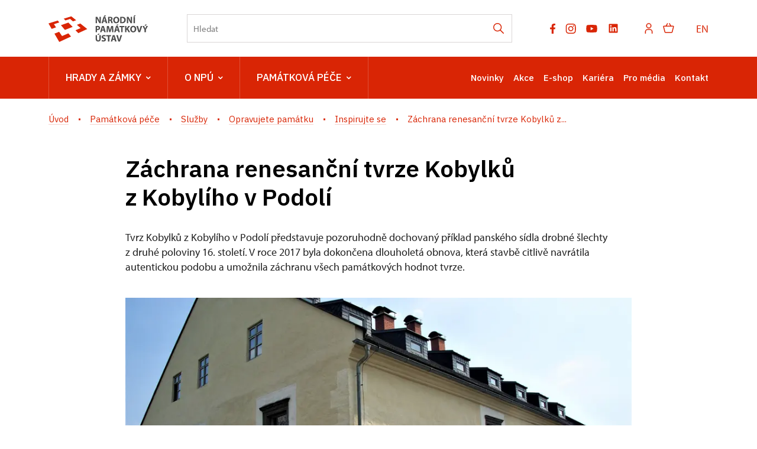

--- FILE ---
content_type: text/html; charset=UTF-8
request_url: https://www.npu.cz/cs/pamatkova-pece/sluzby-pro-verejnost/opravujete-pamatku/inspirujte-se/34218-zachrana-renesancni-tvrze-kobylku-z-kobyliho-v-podoli
body_size: 19462
content:
	<!DOCTYPE html>
	<html lang="cs">
	<head>
												<script>(function(w,d,s,l,i){w[l]=w[l]||[];w[l].push({'gtm.start':
				new Date().getTime(),event:'gtm.js'});var f=d.getElementsByTagName(s)[0],
			j=d.createElement(s),dl=l!='dataLayer'?'&l='+l:'';j.async=true;j.src=
			'https://www.googletagmanager.com/gtm.js?id='+i+dl;f.parentNode.insertBefore(j,f);
		})(window,document,'script','dataLayer','GTM-K6H4V8S');</script>

																																	
																																																																														
		<title>Záchrana renesanční tvrze Kobylků z Kobylího v Podolí - Národní památkový ústav</title>
		<meta name="viewport" content="width=device-width,initial-scale=1" />
<meta http-equiv="Content-Type" content="text/html; charset=utf-8" />
<meta http-equiv="x-ua-compatible" content="ie=edge" />
<meta name="author" content="portadesign.cz" />
<meta property="twitter:card" content="summary_large_image" />
<meta property="og:image" content="https://www.npu.cz/portal/o-nas/npu-a-pamatkova-pece/npu-jako-instituce/cinnosti/patrimonium-pro-futuro/18-patrimonium-pro-futuro/Podoli_renesancni%20tvrz%20Kobylku%20z%20Kobyliho/image-thumb__82059__OgTagImage/IMGP1128.webp" />
<meta property="twitter:image" content="https://www.npu.cz/portal/o-nas/npu-a-pamatkova-pece/npu-jako-instituce/cinnosti/patrimonium-pro-futuro/18-patrimonium-pro-futuro/Podoli_renesancni%20tvrz%20Kobylku%20z%20Kobyliho/image-thumb__82059__TwitterImage/IMGP1128.webp" />
<meta property="og:url" content="https://www.npu.cz/cs/pamatkova-pece/sluzby-pro-verejnost/opravujete-pamatku/inspirujte-se/34218-zachrana-renesancni-tvrze-kobylku-z-kobyliho-v-podoli" />
<meta property="og:title" content="Záchrana renesanční tvrze Kobylků z Kobylího v Podolí" />
<meta property="twitter:title" content="Záchrana renesanční tvrze Kobylků z Kobylího v Podolí" />
<meta property="og:description" content="Tvrz Kobylků z Kobylího v Podolí představuje pozoruhodně dochovaný příklad panského sídla drobné šlechty z druhé poloviny 16. století. V roce 2017 byla dokončena dlouholetá obnova, která stavbě citlivě navrátila autentickou podobu a umožnila záchranu všech památkových..." />
<meta property="twitter:description" content="Tvrz Kobylků z Kobylího v Podolí představuje pozoruhodně dochovaný příklad panského sídla drobné šlechty z druhé poloviny 16. století. V roce 2017 byla dokončena dlouholetá obnova, která stavbě citlivě navrátila autentickou podobu a umožnila záchranu všech památkových..." />
<meta name="description" content="Tvrz Kobylků z Kobylího v Podolí představuje pozoruhodně dochovaný příklad panského sídla drobné šlechty z druhé poloviny 16. století. V roce 2017 byla dokončena dlouholetá obnova, která stavbě citlivě navrátila autentickou podobu a umožnila záchranu všech památkových..." />

						<link rel="preconnect" href="https://use.typekit.net">
<link rel="preconnect" href="https://fonts.googleapis.com">
<link rel="preconnect" href="https://fonts.gstatic.com" crossorigin>
<link rel="stylesheet" href="https://use.typekit.net/ayr3fgs.css">
<link rel="stylesheet" href="https://fonts.googleapis.com/css2?family=IBM+Plex+Sans:wght@400;500;600&display=swap">
				<link rel="apple-touch-icon" sizes="180x180" href="/apple-touch-icon.png">
<link rel="icon" type="image/png" sizes="32x32" href="/favicon-32x32.png">
<link rel="icon" type="image/png" sizes="16x16" href="/favicon-16x16.png">
<link rel="manifest" href="/site.webmanifest">
<link rel="mask-icon" href="/safari-pinned-tab.svg" color="#d92505">
<meta name="msapplication-TileColor" content="#ffffff">
<meta name="theme-color" content="#ffffff">
											<link href="/cache-buster-1698399558/static/css/jquery.fancybox.min.css" media="screen" rel="stylesheet" type="text/css" />
<link href="/cache-buster-1698399558/static/css/jquery.qtip.min.css" media="screen" rel="stylesheet" type="text/css" />
<link href="/cache-buster-1698399558/static/css/jperfect-scrollbar.min.css" media="screen" rel="stylesheet" type="text/css" />
<link href="/cache-buster-1698399558/static/css/jquery-ui.css" media="screen" rel="stylesheet" type="text/css" />
<link href="/cache-buster-1750125817/static/css/style.css" media="screen" rel="stylesheet" type="text/css" />
<link href="/cache-buster-1698399558/static/css/sight-patterns.css" media="screen" rel="stylesheet" type="text/css" />
<link href="/cache-buster-1698399558/static/css/devel-temp.css" media="screen" rel="stylesheet" type="text/css" />
<link href="/cache-buster-1698399558/static/css/print.css" media="print" rel="stylesheet" type="text/css" />
		
					<link rel="stylesheet" href="/build/grid.84fed404.css">
			<link rel="stylesheet" href="/build/styles.bfe436df.css">
		
		
		<link rel="stylesheet" href="/static/js/lib/leaflet/leaflet.css"  crossorigin="" />
		<script src="/static/js/lib/leaflet/leaflet.js"  crossorigin=""></script>
		<script src="https://cdnjs.cloudflare.com/ajax/libs/leaflet-gpx/2.1.2/gpx.min.js" crossorigin=""></script>
	</head>
	<body class="tpl-cs">
												<!-- Google Tag Manager (noscript) -->
				<noscript><iframe src="https://www.googletagmanager.com/ns.html?id=GTM-K6H4V8S" height="0" width="0" style="display:none;visibility:hidden"></iframe></noscript>
				<!-- End Google Tag Manager (noscript) -->
					
		<div id="flash-messages">
			
<div class="container">
	</div>		</div>

																<header class="page-header">
		
<div class="page-header__top">
    <div class="container">
        <div class="page-header__top-content">
            <a href="/cs" class="logo" title="Národní památkový ústav - Úvod" target="_self">
                                    <svg height="45" viewBox="0 0 169 45" width="169" xmlns="http://www.w3.org/2000/svg"><g fill="none" fill-rule="evenodd"><g fill="#d92505"><path d="m0 13.6508191 5.37973263 9.2447482 7.42819297-2.6240783-3.6326852-5.2974712 9.1446315-2.9935112-2.6546873-3.20118426z"/><path d="m10.0569477 30.9381709 8.1836385 14.0618291h.0017005l19.8549949-9.1873564-4.4744309-5.3929115-10.7010107 4.6011179-4.9310142-7.1913989z"/><path d="m48.0614248 16.0414619 6.2888604 5.4590183-8.8058075 3.7904062 4.8608687 4.8221824 15.1225136-6.996692-11.721521-9.3246715z"/><path d="m38.5632814 1.66300037-12.8117518 3.98192466 2.9563129 2.93654457 7.8095293-2.55945951 4.803902 4.17004211 5.514497-1.94685575-8.2707889-6.58219608z"/><path d="m40.8948319 19.4995274-7.3248879-7.2787619-12.483556 4.4149136 6.6563803 8.0144391z"/></g><path d="m145.146606 0-1.347855 1.95046927h1.934314l1.950682-1.95046927z" fill="#4c4c4c"/><path d="m143.76676 13.2089239h2.426183v-10.68761928h-2.426183z" fill="#4c4c4c"/><g fill="#4c4c4c" transform="translate(79.653118 .000106)"><path d="m59.4046917 5.64511634c0 1.6014424.0476139 3.04452608.2061851 4.45572546h-.0476138c-.4757139-1.2050142-1.1102116-2.5371405-1.7442841-3.66286906l-2.219998-3.91666812h-2.8228238v10.68761928h2.2202105v-3.21903949c0-1.74428409-.0320969-3.25071126-.0952278-4.66191063l.0476139-.01594215c.5233277 1.25284065 1.2207437 2.63236828 1.855454 3.77403899l2.2833414 4.12285328h2.5367154v-10.68761928h-2.2195728z"/><path d="m44.7684137 11.4330744c-.3012004 0-.6344977 0-.8404703-.0476139v-6.99307853c.2059726-.04740134.555212-.09501524 1.0942693-.09501524 2.0771563 0 3.3776108 1.17334246 3.3614561 3.39334039 0 2.55308268-1.426929 3.75809688-3.6152551 3.74236728m4.3764398-7.84927843c-1.0305008-.77712681-2.3468975-1.14167071-4.3764398-1.14167071-1.2209564 0-2.3783567.07928564-3.2666535.22191477v10.49737627c.6026134.0792856 1.4909102.1585713 2.7435383.1585713 2.0928858 0 3.8054982-.4440421 4.9314393-1.3795276 1.0307133-.8721421 1.7757432-2.28334146 1.7757432-4.32903852 0-1.88691322-.697416-3.20309736-1.8076275-4.02762551"/><path d="m34.9530002 11.4647249c-1.6173846 0-2.600484-1.47475547-2.600484-3.56785386 0-2.0773688.9514277-3.63119731 2.5847544-3.63119731 1.6649984 0 2.5845418 1.6490563 2.5845418 3.56785382 0 2.07715624-.9356981 3.63119735-2.5688122 3.63119735m.0476139-9.11784869c-3.1554835 0-5.2011806 2.39451137-5.2011806 5.59760873 0 3.04452606 1.855029 5.43903746 5.0266671 5.43903746 3.1240243 0 5.2487945-2.1249827 5.2487945-5.62928049 0-2.94951085-1.791898-5.4073657-5.074281-5.4073657"/><path d="m24.359142 7.26258592h-.9518528v-2.94951085c.1749385-.03167174.5078107-.07928564 1.0944819-.07928564 1.109999.01594215 1.7757433.50759815 1.7757433 1.49069758 0 .93548553-.7131457 1.53809891-1.9183724 1.53809891m2.4261831.93548553v-.04740134c.9197559-.33308471 1.8869132-1.26857024 1.8869132-2.63236828 0-.98309943-.3492394-1.72834194-.9830994-2.23594009-.7611847-.60240081-1.8716088-.84025773-3.4573216-.84025773-1.2842998 0-2.4414876.09501523-3.2186144.22191476v10.54499013h2.3940863v-4.20213889h.729938c.9830994.01594215 1.4428711.38048604 1.728342 1.71261239.3171425 1.3161841.5705165 2.1883261.7452425 2.4895265h2.4733718c-.20576-.4123703-.5392698-1.8076275-.8717169-3.0128543-.2699538-.98309942-.681899-1.69667018-1.4271415-1.99808315"/><path d="m3.86926679-.00002126h-2.53735306l-1.33191373 1.95046927h1.93431455z" transform="translate(13.774658)"/><path d="m13.6473756 8.65803444.6344977-2.26761182c.174726-.61834297.3332973-1.42714153.4914435-2.06142665h.0318843c.1585712.63428512.3486017 1.42714152.5392699 2.06142665l.6659568 2.26761182zm-.3486017-6.13666605-3.2664409 10.68761931h2.5052562l.7611847-2.7433257h3.0604682l.8247407 2.7433257h2.600484l-3.3142673-10.68761931z"/><path d="m6.63408248 5.64511634c0 1.6014424.04803902 3.04452608.2066103 4.45572546h-.04803902c-.47528872-1.2050142-1.1097864-2.5371405-1.74428409-3.66286906l-2.2195728-3.91666812h-2.82282388v10.68761928h2.2202105v-3.21903949c0-1.74428409-.03188431-3.25071126-.09544036-4.66191063l.0476139-.01594215c.52332774 1.25284065 1.22095635 2.63236828 1.85545403 3.77403899l2.28355398 4.12285328h2.53692793v-10.68761928h-2.22021049z"/><path d="m86.6898564 15.4108328h-2.5373531l-1.3317011 1.9661989h1.9343145z"/><path d="m85.8335715 17.9163228-1.0783272 2.5688123c-.3171426.7611846-.5707291 1.3795276-.808586 2.0454845h-.0318843c-.2695287-.6976286-.4914435-1.2685703-.8245282-2.0454845l-1.0940568-2.5688123h-2.7590553l3.3773983 6.3107544v4.3768649h2.4102409v-4.4561505l3.5206651-6.2314688z"/><path d="m74.9084354 22.4827718c-.3649691 1.221169-.6978412 2.4899518-.9675824 3.7742516h-.0474014c-.253799-1.3321263-.5866712-2.5530826-.9516402-3.8216529l-1.3000294-4.5190689h-2.6480979l3.4247995 10.6876193h2.8226113l3.5997382-10.6876193h-2.5690248z"/><path d="m63.665689 26.8595943c-1.6175971 0-2.6006965-1.4747555-2.6006965-3.5678538 0-2.0775814.9514277-3.6311974 2.5847544-3.6311974 1.6649984 0 2.5847544 1.6490563 2.5847544 3.5678539 0 2.0769436-.9356981 3.6311973-2.5688123 3.6311973m.0474014-9.1180612c-3.1554835 0-5.2007554 2.3947239-5.2007554 5.5976087 0 3.0449512 1.8550289 5.4390374 5.0264545 5.4390374 3.1238117 0 5.2485819-2.1249827 5.2485819-5.6290679 0-2.9497234-1.7916855-5.4075782-5.074281-5.4075782"/><path d="m58.3059585 17.9163228h-2.9652404l-2.4261832 3.5519117c-.2378569.380486-.491656.7611847-.7295129 1.1731299h-.0476139v-4.7250416h-2.3942988v10.6876193h2.3942988v-3.4885681l.919756-1.1259412 2.6164261 4.6145093h2.8226113l-3.7264251-6.136666z"/><path d="m40.4034309 19.9458227h2.8702252v8.6580769h2.4261832v-8.6580769h2.9176265v-2.0295424h-8.2140349z"/><path d="m38.9129884 15.3947419h-2.5371405l-1.3321263 1.9506818h1.9347397z"/><path d="m34.9168646 24.0531164.6342851-2.2676118c.1745135-.6185555.3330848-1.4273541.491656-2.0616392h.0316718c.1585713.6342851.3490269 1.4271415.5392699 2.0616392l.6659568 2.2676118zm-.3488143-6.1368786-3.2664408 10.6876193h2.5052562l.7611846-2.7431131h3.0604683l.8245281 2.7431131h2.6006965l-3.3142673-10.6876193z"/><path d="m26.4812338 17.9163228-1.1416707 3.5519117c-.3492394 1.189072-.7135707 2.6002714-1.0149837 3.8371699h-.0476139c-.2378569-1.252203-.5709416-2.5847544-.9038138-3.8212278l-1.0464429-3.5678538h-3.2190395l-.681899 10.6876193h2.23594l.1902431-4.0597223c.0792856-1.3317012.1266869-2.9807575.190243-4.4240538h.0316717c.2537991 1.3954698.6185556 2.9176266.9671573 4.1706798l1.1416707 4.1385829h1.8869132l1.3006672-4.1704672c.4121578-1.2526281.8561998-2.7747849 1.189072-4.1387955h.0476139c0 1.5540411.0476139 3.1082947.0952278 4.3928071l.1583587 4.090969h2.3626271l-.5864587-10.6876193z"/><path d="m11.0997558 24.0531164.6342852-2.2676118c.1745134-.6185555.3332972-1.4273541.491656-2.0616392h.0316717c.1585713.6342851.3490269 1.4271415.5392699 2.0616392l.6659569 2.2676118zm-.3488143-6.1368786-3.26644082 10.6876193h2.50525619l.76118463-2.7431131h3.0604683l.8245281 2.7431131h2.6006966l-3.3142674-10.6876193z"/><path d="m3.20309736 22.9746404c-.34881431 0-.60261338-.0161547-.808586-.0633435v-3.155696c.17430088-.0478265.50738559-.0950152.99882902-.0950152 1.20522676 0 1.88712578.5866712 1.88712578 1.5697706 0 1.0940568-.79306896 1.7442841-2.0773688 1.7442841m3.3299969-4.2814246c-.71357077-.5711542-1.77595584-.8561999-3.26644085-.8561999-1.47475542 0-2.5214109.0948027-3.26665341.2219148v10.5449902h2.39451136v-3.8216529c.22191477.0318843.50738559.0474013.82452815.0474013 1.42714153 0 2.64809788-.3486017 3.47262603-1.1257285.63428512-.6026134.98309943-1.4904851.98309943-2.536928 0-1.046868-.45977169-1.9347396-1.14167071-2.473797"/><path d="m42.2195397 33.4614736-1.363798 4.5668954c-.3647565 1.2209564-.6976286 2.4895266-.9673698 3.774039h-.0474014c-.2540116-1.3317012-.5868838-2.5530826-.9514277-3.8212278l-1.3004545-4.5197066h-2.6480979l3.4252247 10.6876193h2.8221862l3.5999507-10.6876193z"/><path d="m29.3115824 39.5981609.6344977-2.2676118c.1745134-.618343.3330847-1.4271415.4912309-2.0612141h.0320968c.1585713.6340726.3486018 1.4273541.5390574 2.0612141l.6659568 2.2676118zm-.3486017-6.136666-3.2666534 10.6876193h2.5054687l.7611847-2.7431131h3.0600431l.8251658 2.7431131h2.6002714l-3.3140547-10.6876193z"/><path d="m26.1403906 33.4614736h-8.2138223v2.03018h2.8700127v8.6574393h2.4261831v-8.6574393h2.9176265z"/><path d="m14.6759421 37.8063267c-1.3795276-.5231152-1.982141-.8243156-1.982141-1.5062146 0-.5552121.5073856-1.0309259 1.5538285-1.0309259 1.046868 0 1.8080527.301413 2.2361526.5078107l.5390574-1.9504693c-.6342852-.2856833-1.5221568-.5392698-2.7273836-.5392698-2.5211983 0-4.0437802 1.3952572-4.0437802 3.2188269 0 1.5542536 1.1578254 2.5373531 2.9335687 3.155696 1.284725.4597717 1.7921106.8402578 1.7921106 1.5064272 0 .6976286-.5866713 1.1574003-1.6968828 1.1574003-1.0305008 0-2.0295423-.3326596-2.6797696-.6659569l-.4914435 1.9982958c.6024009.3326595 1.8074151.6498021 3.028584.6498021 2.9331435 0 4.3130963-1.5221567 4.3130963-3.3138422 0-1.5064271-.8878716-2.4895266-2.7749974-3.1875803"/><path d="m6.33517774 39.6141456c0 1.8869132-.69784117 2.7749974-1.96619885 2.7749974-1.23711107 0-1.93452712-.9354855-1.93452712-2.7749974v-6.1526082h-2.42618311v5.9625777c0 3.4092826 1.58571281 4.8997676 4.28142458 4.8997676 2.79093957 0 4.45593802-1.5697707 4.45593802-4.8683084v-5.9940369h-2.41045352z"/><path d="m4.49560209 30.9406154-1.33191373 1.9500441h1.93452711l1.93495224-1.9500441z"/></g></g></svg>

                            </a>

                        <div class="search__head-form">
                
<form name="headSearch" method="get" action="/cs/vysledky-vyhledavani" class="search-form">

<input type="hidden" id="headSearch_page" name="headSearch[page]" value="1" />
<input type="text" id="headSearch_query" name="headSearch[query]" placeholder="Hledat" class="text form-input" />

<button type="submit" id="headSearch_send" name="headSearch[send]" class="submit search-submit"><span class="search-ico"></span></button>

<input type="hidden" id="headSearch_section" name="headSearch[section]" /><input type="hidden" id="headSearch_offset" name="headSearch[offset]" value="0" /><input type="hidden" id="headSearch_type" name="headSearch[type]" /><input type="hidden" id="headSearch_formId" name="headSearch[formId]" /></form>
            </div>
            <div class="page-header__top-nav">
                                <ul class="socials">
	<li class="socials-item">
				<a href="https://www.facebook.com/NPU.cz/" class="no-after-icon" target="_blank"><svg height="17" viewBox="0 0 10 17" width="10" xmlns="http://www.w3.org/2000/svg"><path d="m8.50830078 9.5625.47214844-3.07660156h-2.95208984v-1.99650391c0-.84169922.41238281-1.66214844 1.73453125-1.66214844h1.34207031v-2.61939453s-1.21789063-.20785156-2.38232422-.20785156c-2.43113281 0-4.02023438 1.47355469-4.02023438 4.14109375v2.34480469h-2.70240234v3.07660156h2.70240234v7.4375h3.32595704v-7.4375z" fill="#9d9999"/></svg></a>
	</li>
	<li class="socials-item">
				<a href="https://www.instagram.com/npu.cz/" class="no-after-icon" target="_blank"><svg height="17" viewBox="0 0 18 17" width="18" xmlns="http://www.w3.org/2000/svg"><path d="m8.48308106 17c-2.31874307 0-2.59208527-.0122533-3.49694223-.0518408-.70562818-.0231869-1.40211355-.1666445-2.05949212-.4241517-1.13737692-.4426258-2.03673875-1.3422987-2.47893103-2.4798735-.24760091-.6597916-.38115214-1.3568142-.39493236-2.0613773-.05278332-.9029718-.05278332-1.1989355-.05278332-3.49972277 0-2.32529385.01225327-2.59675094.05278332-3.4968951.01408184-.70359226.14762364-1.39969117.39493236-2.05854956.44171158-1.13905467 1.34253438-2.03952872 2.4817587-2.48081615.65851908-.24863772 1.35478765-.3825377 2.05854957-.39587492.90014416-.0508982 1.19610779-.0508982 3.49505711-.0508982 2.33754714 0 2.60617654.01225327 3.49689514.0508982.7055056.01345033 1.4036593.14733145 2.0642049.39587492 1.1388944.44178698 2.0395099 1.34209137 2.4817587 2.48081615.2517576.66846307.385978 1.37543912.3968175 2.08965402.0527833.90297184.0527833 1.19800233.0527833 3.49783766 0 2.29984475-.0131958 2.60146375-.0527833 3.49406745-.0140442.7052229-.1479819 1.4029053-.395875 2.0632623-.4433799 1.1383289-1.3440896 2.0383788-2.4827012 2.4808162-.659603.247139-1.3562486.3806997-2.0604347.3949323-.9001442.0518408-1.1951652.0518408-3.50066534.0518408zm-.03204702-15.50792859c-2.30554724 0-2.5449573.01131071-3.44510146.05184077-.53726824.00712574-1.06935241.10627356-1.57313152.29313595-.74390552.28466234-1.33256209.87092481-1.62025948 1.61366156-.1883045.50926481-.28747117 1.04716456-.29313595 1.59009758-.04995564.91333999-.04995564 1.15275006-.04995564 3.44222666 0 2.26214237.00848303 2.53642717.04995564 3.44411177.00844533.5374473.10754602 1.0696163.29313595 1.5740741.28812154.7422655.87667443 1.3280661 1.62025948 1.612719.50343979.1881348 1.03573132.2872921 1.57313152.2931359.91239743.0527834 1.15275005.0527834 3.44510146.0527834 2.31209806 0 2.55150806-.0113108 3.44411176-.0527834.5376359-.0065036 1.0700876-.1056609 1.5740741-.2931359.7393435-.2871036 1.3242016-.8715846 1.6117764-1.6108339.1879464-.5096418.2870094-1.0478432.293136-1.5910401h.0103681c.0405301-.9010868.0405301-1.1414394.0405301-3.44411182 0-2.302663-.0103682-2.54491018-.0508982-3.44505433-.008483-.53682524-.1076403-1.06837215-.293136-1.57218896-.286915-.74030494-.8718673-1.3258982-1.6117764-1.61366156-.5038922-.18780495-1.0364382-.28698104-1.5740741-.29313595-.9114548-.05184077-1.1499224-.05184077-3.44411176-.05184077zm.03204702 11.34464499c-1.7626802.0011301-3.35233477-1.0597204-4.02772566-2.6877089-.67540031-1.62808268-.3034664-3.50273893.94233311-4.74958468 1.24579951-1.24688345 3.12007873-1.62043857 4.74872699-.94645209 1.6286483.67398647 2.6908184 2.26276447 2.6912896 4.02535041-.0026391 2.40456306-1.9501552 4.35368156-4.35462404 4.35839526zm0-7.18795836c-1.56172655 0-2.82772511 1.26604569-2.82772511 2.82767798 0 1.56172658 1.26599856 2.82767798 2.82772511 2.82767798 1.56163234 0 2.82767794-1.2659514 2.82767794-2.82767798-.0036759-1.56021846-1.2675537-2.82404913-2.82767794-2.82767798zm4.52428474-.67203151c-.5604458-.00208692-1.0133455-.45754101-1.0123105-1.01796794.0010386-.56042692.455635-1.01419383 1.0160808-1.01419383.5603515 0 1.0149478.45375748 1.0160792 1.01418441.0001882.27039199-.1072635.52974662-.2986031.72075626-.1913395.19101908-.4509204.29796186-.7212464.2972211z" fill="#9d9999" transform="translate(.666667)"/></svg></a>
	</li>
	<li class="socials-item">
				<a href="https://www.youtube.com/user/npuvideo" class="no-after-icon" target="_blank"><?xml version="1.0" encoding="utf-8"?>
<!-- Generator: Adobe Illustrator 25.2.3, SVG Export Plug-In . SVG Version: 6.00 Build 0)  -->
<svg version="1.1" id="icon" xmlns="http://www.w3.org/2000/svg" xmlns:xlink="http://www.w3.org/1999/xlink" x="0px" y="0px"
	 width="21px" height="21px" viewBox="0 0 32 32" style="enable-background:new 0 0 32 32;" xml:space="preserve">
	 <defs>
		<style>.cls-1{fill:none;}</style>
	</defs>
	<path
		d="M29.41,9.26a3.5,3.5,0,0,0-2.47-2.47C24.76,6.2,16,6.2,16,6.2s-8.76,0-10.94.59A3.5,3.5,0,0,0,2.59,9.26,36.13,36.13,0,0,0,2,16a36.13,36.13,0,0,0,.59,6.74,3.5,3.5,0,0,0,2.47,2.47C7.24,25.8,16,25.8,16,25.8s8.76,0,10.94-.59a3.5,3.5,0,0,0,2.47-2.47A36.13,36.13,0,0,0,30,16,36.13,36.13,0,0,0,29.41,9.26ZM13.2,20.2V11.8L20.47,16Z" />
</svg></a>
	</li>
	<li class="socials-item">
				<a href="https://www.linkedin.com/company/n%C3%A1rodn%C3%AD-pam%C3%A1tkov%C3%BD-%C3%BAstav/" class="no-after-icon" target="_blank"><?xml version="1.0" encoding="utf-8"?>
<!-- Generator: Adobe Illustrator 25.2.3, SVG Export Plug-In . SVG Version: 6.00 Build 0)  -->
<svg version="1.1" id="icon" xmlns="http://www.w3.org/2000/svg" xmlns:xlink="http://www.w3.org/1999/xlink" x="0px" y="0px"
	 width="20px" height="20px" viewBox="0 0 32 32" style="enable-background:new 0 0 32 32;" xml:space="preserve">
<style type="text/css">
	.st0{fill:none;}
</style>
<path d="M26.2,4H5.8C4.8,4,4,4.8,4,5.7v20.5c0,0.9,0.8,1.7,1.8,1.7h20.4c1,0,1.8-0.8,1.8-1.7V5.7C28,4.8,27.2,4,26.2,4z M11.1,24.4
	H7.6V13h3.5V24.4z M9.4,11.4c-1.1,0-2.1-0.9-2.1-2.1c0-1.2,0.9-2.1,2.1-2.1c1.1,0,2.1,0.9,2.1,2.1S10.5,11.4,9.4,11.4z M24.5,24.3
	H21v-5.6c0-1.3,0-3.1-1.9-3.1c-1.9,0-2.1,1.5-2.1,2.9v5.7h-3.5V13h3.3v1.5h0.1c0.5-0.9,1.7-1.9,3.4-1.9c3.6,0,4.3,2.4,4.3,5.5V24.3z
	"/>
</svg>
</a>
	</li>
</ul>

                                <ul class="user-wrapper">
                    <li>
                                                    <a href="/cs/e-shop/ucet/prihlaseni?target=https://www.npu.cz/cs/pamatkova-pece/sluzby-pro-verejnost/opravujete-pamatku/inspirujte-se/34218-zachrana-renesancni-tvrze-kobylku-z-kobyliho-v-podoli" class="user">
                                <svg xmlns="http://www.w3.org/2000/svg" viewBox="0 0 32 32">
	<title>user</title>
	<path d="M16,4a5,5,0,1,1-5,5,5,5,0,0,1,5-5m0-2a7,7,0,1,0,7,7A7,7,0,0,0,16,2Z"/>
	<path d="M26,30H24V25a5,5,0,0,0-5-5H13a5,5,0,0,0-5,5v5H6V25a7,7,0,0,1,7-7h6a7,7,0,0,1,7,7Z"/>
</svg>
                            </a>
                                            </li>
                </ul>

                                                    <ul class="basket-wrapper">
	<li>
		<a href="/cs/e-shop/kosik" class="basket">
			<span class="basket-icon"><svg height="17" viewBox="0 0 19 17" width="19" xmlns="http://www.w3.org/2000/svg"><g style="stroke:#d92505;stroke-width:1.5;fill:none;fill-rule:evenodd;stroke-linecap:round;stroke-linejoin:round" transform="translate(1 1)"><path d="m13.41607 15h-9.98305055c-.55404205.0005086-1.03683371-.3773284-1.16949148-.9152547l-2.24576264-8.99152514c-.04440671-.17737623-.00453314-.36531964.10806978-.50938514.11260291-.1440655.28535112-.22815288.46820139-.22790352h15.6610164c.1828503-.00024936.3555985.08383802.4682014.22790352s.1524765.33200891.1080698.50938514l-2.2457627 8.99152514c-.1326577.5379263-.6154494.9157633-1.1694914.9152547z"/><path d="m6.560138 0-2.457627 4.355932"/><path d="m10.017765 0 2.466102 4.355932"/></g></svg></span>
					</a>
	</li>
</ul>

                
                                
						
			
			<div class="language">
																										<a href="/en/heritage-conservation/services/repairing-a-historical-building/get-inspired" class="language__link" title="English" target="_self">
							EN
						</a>
																										</div>
	
            </div> 
                        <button type="button" class="menu-hamburger js-toggle-menu" aria-label="Mobilní menu" data-target="#mobile-menu">
                <span class="menu-hamburger__lines">
                    <span class="menu-hamburger__line" id="line1"></span>
                    <span class="menu-hamburger__line" id="line2"></span>
                    <span class="menu-hamburger__line" id="line3"></span>
                </span>
            </button>
        </div>     </div> </div> 
		<nav class="main-navigation" role="navigation">
	<div class="container">
		<div class="main-navigation__content">
							<ul class="main-navigation__list main-navigation__list--highlight">
									<li class="main-navigation__list-item">
					<a href="http://www.npu.cz/cs/hrady-a-zamky" data-id="56" class="main-navigation__list-link menu-dropdown-item">
						Hrady a&nbsp;zámky<span class="ico"><svg height="5" viewBox="0 0 8 5" width="8" xmlns="http://www.w3.org/2000/svg"><path d="m0 0 3 3-3 3" fill="none" stroke="#fff" stroke-linecap="round" stroke-linejoin="round" stroke-width="1.5" transform="matrix(0 1 -1 0 6.75 1.25)"/></svg></span>					</a>
																										
		
	<div class="main-navigation__list-dropdown menu-dropdown__list level-1" data-id="56">
		<div class="container">
							<div class="main-navigation__castle-list">
					<div class="main-navigation__list-dropdown-title">
						<a href="http://www.npu.cz/cs/hrady-a-zamky" data-id="56">
							Hrady a&nbsp;zámky
						</a>
					</div>
					<ul class="dropdown-list">
											<li class="dropdown-list">
							<a href="http://www.npu.cz/cs/hrady-a-zamky/seznam-pamatek-ve-sprave-npu">
								Seznam památek
							</a>
						</li>
											<li class="dropdown-list">
							<a href="http://www.npu.cz/cs/hrady-a-zamky/celorocne-otevrene-pamatky">
								Celoročně otevřené památky
							</a>
						</li>
											<li class="dropdown-list">
							<a href="http://www.npu.cz/cs/hrady-a-zamky/darkove-poukazy">
								Dárkové poukazy
							</a>
						</li>
											<li class="dropdown-list">
							<a href="http://www.npu.cz/cs/hrady-a-zamky/permanentka">
								Permanentka Na památky
							</a>
						</li>
											<li class="dropdown-list">
							<a href="http://www.npu.cz/cs/hrady-a-zamky/tipy-na-vylet">
								Tipy na výlety
							</a>
						</li>
											<li class="dropdown-list">
							<a href="http://www.npu.cz/cs/hrady-a-zamky/neobjevene-pamatky">
								Neobjevené památky
							</a>
						</li>
											<li class="dropdown-list">
							<a href="http://www.npu.cz/cs/hrady-a-zamky/pristup-pro-handicapovane">
								Pro handicapované
							</a>
						</li>
											<li class="dropdown-list">
							<a href="http://www.npu.cz/cs/hrady-a-zamky/pro-deti">
								Pro děti, školy a&nbsp;školky
							</a>
						</li>
										</ul> 				</div>
			
			
			<div class="main-navigation__castle-images">
									<div class="box__item">
						<div class="box__item-image">
															<a href="/seznam-pamatek">
																<picture>
										<img width="332" height="194" alt="" title="" src="/zkusebni/image-thumb__155520__MenuCrossroadsImage/montaz-web2.webp" srcset="/zkusebni/image-thumb__155520__MenuCrossroadsImage/montaz-web2.webp 1x, /zkusebni/image-thumb__155520__MenuCrossroadsImage/montaz-web2@2x.webp 2x" />
									</picture>
															</a>
													</div> 						<div class="box__item-title__wrapper">
							<a href="/seznam-pamatek" class="box__item-title" type="internal">Online vstupenky</a>
						</div>
					</div> 									<div class="box__item">
						<div class="box__item-image">
															<a href="/svatby-na-pamatkach">
																<picture>
										<img width="332" height="194" alt="" title="" src="/portal/o-nas/npu-a-pamatkova-pece/svatby/image-thumb__56245__MenuCrossroadsImage/2Litomysl%20par%20pred%20zamkem.webp" srcset="/portal/o-nas/npu-a-pamatkova-pece/svatby/image-thumb__56245__MenuCrossroadsImage/2Litomysl%20par%20pred%20zamkem.webp 1x, /portal/o-nas/npu-a-pamatkova-pece/svatby/image-thumb__56245__MenuCrossroadsImage/2Litomysl%20par%20pred%20zamkem@2x.webp 2x" />
									</picture>
															</a>
													</div> 						<div class="box__item-title__wrapper">
							<a href="/svatby-na-pamatkach" class="box__item-title" type="internal">Svatby na památkách</a>
						</div>
					</div> 									<div class="box__item">
						<div class="box__item-image">
															<a href="/cs/hrady-a-zamky/celorocne-otevrene-pamatky">
																<picture>
										<img width="332" height="194" alt="" title="" src="/portal/hrady-a-zamky/celorocky/image-thumb__201731__MenuCrossroadsImage/krivoklat_cz021_2019_10_14_2649_5ds_r.webp" srcset="/portal/hrady-a-zamky/celorocky/image-thumb__201731__MenuCrossroadsImage/krivoklat_cz021_2019_10_14_2649_5ds_r.webp 1x, /portal/hrady-a-zamky/celorocky/image-thumb__201731__MenuCrossroadsImage/krivoklat_cz021_2019_10_14_2649_5ds_r@2x.webp 2x" />
									</picture>
															</a>
													</div> 						<div class="box__item-title__wrapper">
							<a href="/cs/hrady-a-zamky/celorocne-otevrene-pamatky" class="box__item-title" type="internal">Celoročně otevřené památky</a>
						</div>
					</div> 							</div>
					</div> 	</div> 
																	</li> 												<li class="main-navigation__list-item">
					<a href="http://www.npu.cz/cs/o-nas" data-id="8" class="main-navigation__list-link menu-dropdown-item">
						O NPÚ<span class="ico"><svg height="5" viewBox="0 0 8 5" width="8" xmlns="http://www.w3.org/2000/svg"><path d="m0 0 3 3-3 3" fill="none" stroke="#fff" stroke-linecap="round" stroke-linejoin="round" stroke-width="1.5" transform="matrix(0 1 -1 0 6.75 1.25)"/></svg></span>					</a>
																								<div class="main-navigation__list-dropdown menu-dropdown__list level-1" data-id="8">
								<div class="container">
									<div class="main-navigation__list-dropdown-title">
										<a href="http://www.npu.cz/cs/o-nas" data-id="8">
											O NPÚ
										</a>
									</div>
										<ul class="dropdown-list">
		<li class="dropdown-list--first">
			<a href="http://www.npu.cz/cs/o-nas/instituce" data-id="20003">
				Instituce
			</a>
		</li>
									<li class="dropdown-list">
					<a href="http://www.npu.cz/cs/o-nas/instituce/vedeni" data-id="20209">
						Vedení
					</a>
				</li>
							<li class="dropdown-list">
					<a href="http://www.npu.cz/cs/o-nas/instituce/organigram">
						Organigram
					</a>
				</li>
							<li class="dropdown-list">
					<a href="http://www.npu.cz/cs/o-nas/instituce/pracoviste-npu">
						Pracoviště 
					</a>
				</li>
							<li class="dropdown-list">
					<a href="http://www.npu.cz/cs/o-nas/instituce/poradci-a-poradni-organy" data-id="20005">
						Poradci a&nbsp;poradní orgány
					</a>
				</li>
							<li class="dropdown-list">
					<a href="http://www.npu.cz/cs/o-nas/instituce/publikacni-cinnost">
						Publikační činnost
					</a>
				</li>
						</ul> 	<ul class="dropdown-list">
		<li class="dropdown-list--first">
			<a href="http://www.npu.cz/cs/o-nas/veda-a-vyzkum" data-id="20230">
				Věda a&nbsp;výzkum
			</a>
		</li>
									<li class="dropdown-list">
					<a href="http://www.npu.cz/cs/o-nas/veda-a-vyzkum/legislativa-dokumenty-a-organy">
						Legislativa, dokumenty a&nbsp;orgány
					</a>
				</li>
							<li class="dropdown-list">
					<a href="http://www.npu.cz/cs/o-nas/veda-a-vyzkum/partnerstvi-a-spoluprace">
						Partnerství a&nbsp;spolupráce
					</a>
				</li>
							<li class="dropdown-list">
					<a href="http://www.npu.cz/cs/o-nas/veda-a-vyzkum/dkrvo">
						Institucionální podpora MK ČR
					</a>
				</li>
							<li class="dropdown-list">
					<a href="http://www.npu.cz/cs/o-nas/veda-a-vyzkum/projekty">
						Projekty a&nbsp;financování VaVaI
					</a>
				</li>
							<li class="dropdown-list">
					<a href="http://www.npu.cz/cs/o-nas/veda-a-vyzkum/vysledky-vedy-a-vyzkumu">
						Výsledky výzkumu
					</a>
				</li>
						</ul> 	<ul class="dropdown-list">
		<li class="dropdown-list--first">
			<a href="http://www.npu.cz/cs/o-nas/vzdelavani" data-id="132">
				Vzdělávání
			</a>
		</li>
									<li class="dropdown-list">
					<a href="http://www.npu.cz/cs/o-nas/vzdelavani/odborne-vzdelavani" data-id="20046">
						Odborné vzdělávání
					</a>
				</li>
							<li class="dropdown-list">
					<a href="http://www.npu.cz/cs/o-nas/vzdelavani/pro-verejnost" data-id="20049">
						Pro veřejnost
					</a>
				</li>
						</ul> 	<ul class="dropdown-list">
		<li class="dropdown-list--first">
			<a href="http://www.npu.cz/cs/o-nas/projekty" data-id="103">
				Projekty
			</a>
		</li>
									<li class="dropdown-list">
					<a href="http://www.npu.cz/cs/o-nas/projekty/patrimonium">
						Patrimonium pro futuro
					</a>
				</li>
							<li class="dropdown-list">
					<a href="http://www.npu.cz/cs/o-nas/projekty/po-stopach-slechtickych-rodu">
						Po stopách šlechtických rodů
					</a>
				</li>
							<li class="dropdown-list">
					<a href="http://www.npu.cz/cs/o-nas/projekty/hradozamecka-noc" data-id="8218">
						Hradozámecká noc
					</a>
				</li>
							<li class="dropdown-list">
					<a href="http://www.npu.cz/cs/o-nas/projekty/podcastle">
						PodCastle NPÚ
					</a>
				</li>
							<li class="dropdown-list">
					<a href="http://www.npu.cz/cs/o-nas/projekty/hradozamecky-advent">
						Hradozámecký advent
					</a>
				</li>
							<li class="dropdown-list">
					<a href="https://www.vltava2025.cz/cs">
						Vltava slavná & splavná
					</a>
				</li>
						</ul> 	<ul class="dropdown-list">
		<li class="dropdown-list--first">
			<a href="http://www.npu.cz/cs/o-nas/povinne-zverejnovane-informace" data-id="126">
				Povinně zveřejňované informace
			</a>
		</li>
									<li class="dropdown-list">
					<a href="http://www.npu.cz/cs/o-nas/povinne-zverejnovane-informace/statut-a-organizace-npu">
						Statut a&nbsp;organizace NPÚ
					</a>
				</li>
							<li class="dropdown-list">
					<a href="http://www.npu.cz/cs/o-nas/povinne-zverejnovane-informace/dotace-z-evropskych-zdroju">
						Dotace z&nbsp;evropských zdrojů
					</a>
				</li>
							<li class="dropdown-list">
					<a href="http://www.npu.cz/cs/o-nas/povinne-zverejnovane-informace/verejne-zakazky">
						Veřejné zakázky
					</a>
				</li>
							<li class="dropdown-list">
					<a href="http://www.npu.cz/cs/o-nas/povinne-zverejnovane-informace/vyrocni-zpravy">
						Výroční zprávy
					</a>
				</li>
						</ul> 
								</div> 							</div> 															</li> 												<li class="main-navigation__list-item">
					<a href="http://www.npu.cz/cs/pamatkova-pece" data-id="20001" class="main-navigation__list-link menu-dropdown-item">
						Památková péče<span class="ico"><svg height="5" viewBox="0 0 8 5" width="8" xmlns="http://www.w3.org/2000/svg"><path d="m0 0 3 3-3 3" fill="none" stroke="#fff" stroke-linecap="round" stroke-linejoin="round" stroke-width="1.5" transform="matrix(0 1 -1 0 6.75 1.25)"/></svg></span>					</a>
																								<div class="main-navigation__list-dropdown menu-dropdown__list level-1" data-id="20001">
								<div class="container">
									<div class="main-navigation__list-dropdown-title">
										<a href="http://www.npu.cz/cs/pamatkova-pece" data-id="20001">
											Památková péče
										</a>
									</div>
										<ul class="dropdown-list">
		<li class="dropdown-list--first">
			<a href="http://www.npu.cz/cs/pamatkova-pece/o-pamatkove-peci" data-id="95">
				O památkové péči
			</a>
		</li>
									<li class="dropdown-list">
					<a href="http://www.npu.cz/cs/pamatkova-pece/o-pamatkove-peci/legislativa" data-id="157">
						Legislativa
					</a>
				</li>
							<li class="dropdown-list">
					<a href="http://www.npu.cz/cs/pamatkova-pece/o-pamatkove-peci/metodicke-materialy">
						Metodické materiály
					</a>
				</li>
							<li class="dropdown-list">
					<a href="http://www.npu.cz/cs/pamatkova-pece/o-pamatkove-peci/principy-pamatkove-pece">
						Principy památkové péče
					</a>
				</li>
							<li class="dropdown-list">
					<a href="http://www.npu.cz/cs/pamatkova-pece/o-pamatkove-peci/metodicka-pracoviste-npu">
						Metodická pracoviště NPÚ
					</a>
				</li>
							<li class="dropdown-list">
					<a href="http://www.npu.cz/cs/pamatkova-pece/o-pamatkove-peci/pamatka-mesice">
						Památka měsíce
					</a>
				</li>
						</ul> 	<ul class="dropdown-list">
		<li class="dropdown-list--first">
			<a href="http://www.npu.cz/cs/pamatkova-pece/pamatkovy-fond" data-id="96">
				Památkový fond
			</a>
		</li>
									<li class="dropdown-list">
					<a href="http://www.npu.cz/cs/pamatkova-pece/pamatkovy-fond/pamatky-s-mezinarodnim-statusem" data-id="167">
						Památky s&nbsp;mezinárodním statusem
					</a>
				</li>
							<li class="dropdown-list">
					<a href="http://www.npu.cz/cs/pamatkova-pece/pamatkovy-fond/narodni-kulturni-pamatky">
						Národní kulturní památky
					</a>
				</li>
							<li class="dropdown-list">
					<a href="http://www.npu.cz/cs/pamatkova-pece/pamatkovy-fond/kulturni-pamatky">
						Kulturní památky
					</a>
				</li>
							<li class="dropdown-list">
					<a href="http://www.npu.cz/cs/pamatkova-pece/pamatkovy-fond/pamatkove-chranena-uzemi" data-id="169">
						Památkově chráněná území
					</a>
				</li>
							<li class="dropdown-list">
					<a href="http://www.npu.cz/cs/pamatkova-pece/pamatkovy-fond/historicke-knihovni-fondy">
						Historické knihovní fondy
					</a>
				</li>
							<li class="dropdown-list">
					<a href="http://www.npu.cz/cs/pamatkova-pece/pamatkovy-fond/archeologicke-nalezy">
						Archeologické nálezy
					</a>
				</li>
							<li class="dropdown-list">
					<a href="http://www.npu.cz/cs/pamatkova-pece/pamatkovy-fond/seznam-ohrozenych-nemovitych-pamatek">
						Seznam ohrožených nemovitých památek
					</a>
				</li>
						</ul> 	<ul class="dropdown-list">
		<li class="dropdown-list--first">
			<a href="http://www.npu.cz/cs/pamatkova-pece/obory-pusobnosti" data-id="141">
				Obory působnosti
			</a>
		</li>
									<li class="dropdown-list">
					<a href="http://www.npu.cz/cs/pamatkova-pece/obory-pusobnosti/urbanismus">
						Urbanismus
					</a>
				</li>
							<li class="dropdown-list">
					<a href="http://www.npu.cz/cs/pamatkova-pece/obory-pusobnosti/architektura" data-id="20020">
						Architektura
					</a>
				</li>
							<li class="dropdown-list">
					<a href="http://www.npu.cz/cs/pamatkova-pece/obory-pusobnosti/archeologie">
						Archeologie
					</a>
				</li>
							<li class="dropdown-list">
					<a href="http://www.npu.cz/cs/pamatkova-pece/obory-pusobnosti/restauratorsky-dohled">
						Restaurátorský dohled
					</a>
				</li>
						</ul> 	<ul class="dropdown-list">
		<li class="dropdown-list--first">
			<a href="http://www.npu.cz/cs/pamatkova-pece/evidence-a-dokumentace-pamatkoveho-fondu" data-id="142">
				Evidence a&nbsp;dokumentace
			</a>
		</li>
									<li class="dropdown-list">
					<a href="http://www.npu.cz/cs/pamatkova-pece/evidence-a-dokumentace-pamatkoveho-fondu/katalogy">
						Katalogy
					</a>
				</li>
							<li class="dropdown-list">
					<a href="http://www.npu.cz/cs/pamatkova-pece/evidence-a-dokumentace-pamatkoveho-fondu/informacni-systemy">
						Informační systémy
					</a>
				</li>
						</ul> 	<ul class="dropdown-list">
		<li class="dropdown-list--first">
			<a href="http://www.npu.cz/cs/pamatkova-pece/sluzby-pro-verejnost" data-id="98">
				Služby
			</a>
		</li>
									<li class="dropdown-list">
					<a href="http://www.npu.cz/cs/pamatkova-pece/sluzby-pro-verejnost/poradenstvi-pri-oprave-pamatky">
						Poradenství při opravě památky
					</a>
				</li>
							<li class="dropdown-list">
					<a href="http://www.npu.cz/cs/pamatkova-pece/sluzby-pro-verejnost/opravujete-pamatku" data-id="55">
						Opravujete památku
					</a>
				</li>
							<li class="dropdown-list">
					<a href="http://www.npu.cz/cs/podminky-pro-vypujcky-npu">
						Podmínky pro výpůjčky NPÚ
					</a>
				</li>
						</ul> 
								</div> 							</div> 															</li> 						</ul> 
			<ul class="main-navigation__list main-navigation__list--secondary">
									<li><a href="/cs/novinky">Novinky</a></li>
									<li><a href="/cs/akce">Akce</a></li>
									<li><a href="/e-shop">E-shop</a></li>
									<li><a href="/kariera">Kariéra</a></li>
									<li><a href="/pro-media">Pro média</a></li>
									<li><a href="/kontakt">Kontakt</a></li>
							</ul> 		</div> 	</div> </nav> </header>
		
		<main class="main-content portal">
																														<div class="breadcrumb">
		<div class="container">
			<div class="breadcrumb__content">
															<a class="breadcrumb__content-item" href="/cs"><span>Úvod</span></a>
																				<a class="breadcrumb__content-item" href="/cs/pamatkova-pece"><span>Památková péče</span></a>
																				<a class="breadcrumb__content-item" href="/sluzby"><span>Služby</span></a>
																				<a class="breadcrumb__content-item" href="/cs/pamatkova-pece/sluzby-pro-verejnost/opravujete-pamatku"><span>Opravujete památku</span></a>
																				<a class="breadcrumb__content-item" href="/cs/pamatkova-pece/sluzby-pro-verejnost/opravujete-pamatku/inspirujte-se"><span>Inspirujte se</span></a>
																				<span class="breadcrumb__content-item">Záchrana renesanční tvrze Kobylků z...</span>
												</div> 		</div> 	</div> 
	

												
			
<hr class="divider">
<div class="block alt omega">
	<div class="container">
		<div class="row">
			<div class="col-md-12">
				<div class="post">
					<div class="section-head mb-5">
						<h1>Záchrana renesanční tvrze Kobylků z&nbsp;Kobylího v&nbsp;Podolí</h1>
					</div>
					<div class="intro divider last">
						<p>Tvrz Kobylků z&nbsp;Kobylího v&nbsp;Podolí představuje pozoruhodně dochovaný příklad panského sídla drobné šlechty z&nbsp;druhé poloviny 16.&nbsp;století. V&nbsp;roce 2017&nbsp;byla dokončena dlouholetá obnova, která stavbě citlivě navrátila autentickou podobu a&nbsp;umožnila záchranu všech památkových hodnot tvrze.</p>
					</div>
				</div>
			</div>
		</div>
	</div>
</div>
<div class="block alpha">
	<div class="container">
		<div class="row">
			<div class="col-md-12">
				<div class="post">
					<div class="post-image">
						<div class="item-slider single post-list" data-slides="1" data-slides-tablet="1">
							<div class="slider">
								<ul>
																			<li class="panel">
											<div class="item">
												<div class="item-inner">
													<div class="img no-shadow">
														<img width="920" height="515" alt="Renesanční tvrz Kobylků z Kobylího v Podolí po obnově" title="Renesanční tvrz Kobylků z Kobylího v Podolí po obnově" src="/portal/o-nas/npu-a-pamatkova-pece/npu-jako-instituce/cinnosti/patrimonium-pro-futuro/18-patrimonium-pro-futuro/Podoli_renesancni%20tvrz%20Kobylku%20z%20Kobyliho/image-thumb__82059__InspirationTeaserImage/IMGP1128.webp" srcset="/portal/o-nas/npu-a-pamatkova-pece/npu-jako-instituce/cinnosti/patrimonium-pro-futuro/18-patrimonium-pro-futuro/Podoli_renesancni%20tvrz%20Kobylku%20z%20Kobyliho/image-thumb__82059__InspirationTeaserImage/IMGP1128.webp 1x, /portal/o-nas/npu-a-pamatkova-pece/npu-jako-instituce/cinnosti/patrimonium-pro-futuro/18-patrimonium-pro-futuro/Podoli_renesancni%20tvrz%20Kobylku%20z%20Kobyliho/image-thumb__82059__InspirationTeaserImage/IMGP1128@2x.webp 2x" />
													</div>
																											<div class="text">
															<p>Renesanční tvrz Kobylků z Kobylího v Podolí po obnově</p>
														</div>
																									</div>
											</div>
										</li>
																	</ul>
							</div>
						</div>
					</div>
					<div class="post-info">
						<div class="item-list ib">
																																																					
															<div class="item">
									<div class="item-inner">
										<svg class="icon icon-information-2">
											<use xlink:href="/static/svg/svg-sprite.svg#icon-information-2" />
										</svg>
										Šlechtická sídla
									</div>
								</div>
																													<div class="item">
									<div class="item-inner">
										<svg class="icon icon-place">
											<use xlink:href="/static/svg/svg-sprite.svg#icon-place" />
										</svg>
										Olomoucký kraj
									</div>
								</div>
																					
														
													</div>
					</div>
					<div class="post-text">
						<p>Budova je situována v&nbsp;jihovýchodní části návsi obce Podolí, která je dnes součástí města Mohelnice. Renesanční stavba z&nbsp;roku 1551&nbsp;prošla v&nbsp;18.&nbsp;a&nbsp;19.&nbsp;století řadou druhotných úprav, které však nezastřely původní architektonický ráz objektu. Po konfiskaci roku 1948&nbsp;se objektu nedostávalo potřebné údržby a&nbsp;postupně chátral, až byl vydán demoliční výměr. Střecha byla zcela nefunkční, chyběly některé stropní konstrukce, další dřevěné stropy byly poškozené. Objekt trpěl působením vlhkosti, statika byla narušena, vnitřní i&nbsp;vnější omítky včetně sgrafitové výzdoby byly rozvolněné. Budova byla dlouho prázdná, bez využití.</p>

<p>Zlom nastal v&nbsp;roce 2003, kdy památku získal stávající soukromý majitel, který zahájil její památkovou obnovu. Úpravy měly objekt uzpůsobit k&nbsp;bydlení a&nbsp;reprezentaci a&nbsp;zároveň vytvořit prostor pro stravování a&nbsp;ubytování komorního rázu. Velkou výhodou bylo zařazení akce obnovy do programu Záchrany architektonického dědictví, na část prací přispěl i&nbsp;Olomoucký kraj.</p>

<p>Obnova započala v&nbsp;roce 2004–2005&nbsp;opravou střechy a&nbsp;počátečním statickým zabezpečením, došlo&nbsp;také k&nbsp;odvodnění a&nbsp;odvlhčení objektu. Zcela nefunkční krov byl nahrazen odpovídající kopií a&nbsp;střecha byla nově pokryta břidlicovou krytinou. Na žádost vlastníka, ve snaze o&nbsp;zajištění budoucího provozu a&nbsp;ekonomického využití budovy, byla střecha doplněna střešními pultovými vikýři. Proběhla rovněž oprava části trámových stropů, v&nbsp;jednom případě byly druhotně osazeny záklopové desky s&nbsp;původní renesanční malbou pocházející z&nbsp;jiné, dnes již zaniklé stavby. V&nbsp;letech 2006–2007&nbsp;navázala konzervace fasády a&nbsp;restaurování renesančních omítek, sgrafit a&nbsp;kamenných ostění.</p>

					</div>
											<div class="post-image">
							<div class="comparison">
								<img width="920" height="515" alt="Tvrz před obnovou v roce 2004" title="Tvrz před obnovou v roce 2004" src="/portal/o-nas/npu-a-pamatkova-pece/npu-jako-instituce/cinnosti/patrimonium-pro-futuro/18-patrimonium-pro-futuro/Podoli_renesancni%20tvrz%20Kobylku%20z%20Kobyliho/image-thumb__82063__InspirationTeaserImage_auto_9f802d3ae66fc39f05a69afdb7d304d1/Podoli-%20tvrz-%202004-%202.webp" srcset="/portal/o-nas/npu-a-pamatkova-pece/npu-jako-instituce/cinnosti/patrimonium-pro-futuro/18-patrimonium-pro-futuro/Podoli_renesancni%20tvrz%20Kobylku%20z%20Kobyliho/image-thumb__82063__InspirationTeaserImage_auto_9f802d3ae66fc39f05a69afdb7d304d1/Podoli-%20tvrz-%202004-%202.webp 1x, /portal/o-nas/npu-a-pamatkova-pece/npu-jako-instituce/cinnosti/patrimonium-pro-futuro/18-patrimonium-pro-futuro/Podoli_renesancni%20tvrz%20Kobylku%20z%20Kobyliho/image-thumb__82063__InspirationTeaserImage_auto_9f802d3ae66fc39f05a69afdb7d304d1/Podoli-%20tvrz-%202004-%202@2x.webp 2x" />
								<img width="920" height="515" alt="Tvrz v Podolí po obnově" title="Tvrz v Podolí po obnově" src="/portal/o-nas/npu-a-pamatkova-pece/npu-jako-instituce/cinnosti/patrimonium-pro-futuro/18-patrimonium-pro-futuro/Podoli_renesancni%20tvrz%20Kobylku%20z%20Kobyliho/image-thumb__82057__InspirationTeaserImage/IMGP1122.webp" srcset="/portal/o-nas/npu-a-pamatkova-pece/npu-jako-instituce/cinnosti/patrimonium-pro-futuro/18-patrimonium-pro-futuro/Podoli_renesancni%20tvrz%20Kobylku%20z%20Kobyliho/image-thumb__82057__InspirationTeaserImage/IMGP1122.webp 1x, /portal/o-nas/npu-a-pamatkova-pece/npu-jako-instituce/cinnosti/patrimonium-pro-futuro/18-patrimonium-pro-futuro/Podoli_renesancni%20tvrz%20Kobylku%20z%20Kobyliho/image-thumb__82057__InspirationTeaserImage/IMGP1122@2x.webp 2x" />
							</div>
						</div>
										<div class="post-text">
						<p>Zajištěním zbytků vnitřních omítek s&nbsp;jejich doplněním a&nbsp;ošetřením byla v&nbsp;roce 2011&nbsp;zahájena oprava interiéru stavby. Následovala rekonstrukce podlah s&nbsp;položením cihelné dlažby v&nbsp;celém přízemí a&nbsp;v&nbsp;síni patra a&nbsp;dřevěných palubek v&nbsp;ostatních místnostech. Současně bylo podle dochovaných otisků na fasádě a&nbsp;dobových fotografií obnoveno venkovní dřevěné předložené schodiště do patra. Rekonstrukcí prošlo také hlavní zděné schodiště do prvního poschodí, u&nbsp;něhož byly ošetřeny a&nbsp;doplněny původní dubové nášlapné desky. Schody do podkroví byly obnoveny v&nbsp;původní podobě s&nbsp;cihelnými stupni. Formou restaurování proběhlo ošetření velké centrální fresky s&nbsp;aliančními erby Kobylků v&nbsp;tzv. Veselém pokoji. Obnoveny byly i&nbsp;další dvě malby v&nbsp;této místnosti a&nbsp;malířská výzdoba vnitřních okenních záklenků v&nbsp;jedné z&nbsp;místností v&nbsp;přízemí domu, restaurovány byly i&nbsp;zbytky renesančních omítek v&nbsp;podkrovní na části jižního štítu s&nbsp;otisky původního krovu.</p>

<p>V&nbsp;roce 2018&nbsp;bude pokládkou přenesené kamenné barokní štětové dlažby dokončena úprava okolí tvrze. Návrh počítá v&nbsp;návaznosti na původní stav s&nbsp;jednoduchým řešením pouze v&nbsp;kombinaci zadlážděných ploch a&nbsp;trávníků, doplněných několika vzrostlými stromy a&nbsp;keři, v&nbsp;části zahrady budou i&nbsp;menší bylinkové a&nbsp;květinové záhony. Bude tak završena celková obnova cenné památky, kterou se přes hrozící demolici podařilo zachránit.</p>

					</div>
					<div class="post-image">
															

	<div class="item-slider photo-gallery last"
			data-slides="2"
			data-slides-tablet="2"
			data-slides-mobile="2">
		<div class="slider">
			<ul class="ib set-2">
																																									<li class="panel">
						<div class="item">
							<a href="/portal/o-nas/npu-a-pamatkova-pece/npu-jako-instituce/cinnosti/patrimonium-pro-futuro/18-patrimonium-pro-futuro/Podoli_renesancni%20tvrz%20Kobylku%20z%20Kobyliho/Podoli-%20tvrz-%20oprava%20strechy%201-2004.jpg"
								class="img no-after-icon"
								rel="rel-gallery"
								title="Renesanční tvrz Kobylků z Kobylího v Podolí – oprava střechy">
									<img width="633" height="422" alt="Renesanční tvrz Kobylků z Kobylího v Podolí – oprava střechy" title="Renesanční tvrz Kobylků z Kobylího v Podolí – oprava střechy" src="/portal/o-nas/npu-a-pamatkova-pece/npu-jako-instituce/cinnosti/patrimonium-pro-futuro/18-patrimonium-pro-futuro/Podoli_renesancni%20tvrz%20Kobylku%20z%20Kobyliho/image-thumb__82065__ArticleGalleryThumbnail/Podoli-%20tvrz-%20oprava%20strechy%201-2004.webp" srcset="/portal/o-nas/npu-a-pamatkova-pece/npu-jako-instituce/cinnosti/patrimonium-pro-futuro/18-patrimonium-pro-futuro/Podoli_renesancni%20tvrz%20Kobylku%20z%20Kobyliho/image-thumb__82065__ArticleGalleryThumbnail/Podoli-%20tvrz-%20oprava%20strechy%201-2004.webp 1x, /portal/o-nas/npu-a-pamatkova-pece/npu-jako-instituce/cinnosti/patrimonium-pro-futuro/18-patrimonium-pro-futuro/Podoli_renesancni%20tvrz%20Kobylku%20z%20Kobyliho/image-thumb__82065__ArticleGalleryThumbnail/Podoli-%20tvrz-%20oprava%20strechy%201-2004@2x.webp 2x" />
																			<p class="caption">
											Renesanční tvrz Kobylků z Kobylího v Podolí – oprava střechy
										</p>
																</a>
						</div>
					</li>
																																									<li class="panel">
						<div class="item">
							<a href="/portal/o-nas/npu-a-pamatkova-pece/npu-jako-instituce/cinnosti/patrimonium-pro-futuro/18-patrimonium-pro-futuro/Podoli_renesancni%20tvrz%20Kobylku%20z%20Kobyliho/Podoli-%20tvrz-%202004.jpg"
								class="img no-after-icon"
								rel="rel-gallery"
								title="Renesanční tvrz Kobylků z Kobylího v Podolí před obnovou v roce 2004">
									<img width="633" height="422" alt="Renesanční tvrz Kobylků z Kobylího v Podolí před obnovou v roce 2004" title="Renesanční tvrz Kobylků z Kobylího v Podolí před obnovou v roce 2004" src="/portal/o-nas/npu-a-pamatkova-pece/npu-jako-instituce/cinnosti/patrimonium-pro-futuro/18-patrimonium-pro-futuro/Podoli_renesancni%20tvrz%20Kobylku%20z%20Kobyliho/image-thumb__82064__ArticleGalleryThumbnail/Podoli-%20tvrz-%202004.webp" srcset="/portal/o-nas/npu-a-pamatkova-pece/npu-jako-instituce/cinnosti/patrimonium-pro-futuro/18-patrimonium-pro-futuro/Podoli_renesancni%20tvrz%20Kobylku%20z%20Kobyliho/image-thumb__82064__ArticleGalleryThumbnail/Podoli-%20tvrz-%202004.webp 1x, /portal/o-nas/npu-a-pamatkova-pece/npu-jako-instituce/cinnosti/patrimonium-pro-futuro/18-patrimonium-pro-futuro/Podoli_renesancni%20tvrz%20Kobylku%20z%20Kobyliho/image-thumb__82064__ArticleGalleryThumbnail/Podoli-%20tvrz-%202004@2x.webp 2x" />
																			<p class="caption">
											Renesanční tvrz Kobylků z Kobylího v Podolí před obnovou v roce 2004
										</p>
																</a>
						</div>
					</li>
																																									<li class="panel">
						<div class="item">
							<a href="/portal/o-nas/npu-a-pamatkova-pece/npu-jako-instituce/cinnosti/patrimonium-pro-futuro/18-patrimonium-pro-futuro/Podoli_renesancni%20tvrz%20Kobylku%20z%20Kobyliho/chodba%202.NP%20I.jpg"
								class="img no-after-icon"
								rel="rel-gallery"
								title="Renesanční tvrz Kobylků z Kobylího v Podolí před obnovou – chodba v 1. patře">
									<img width="633" height="422" alt="Renesanční tvrz Kobylků z Kobylího v Podolí před obnovou – chodba v 1. patře" title="Renesanční tvrz Kobylků z Kobylího v Podolí před obnovou – chodba v 1. patře" src="/portal/o-nas/npu-a-pamatkova-pece/npu-jako-instituce/cinnosti/patrimonium-pro-futuro/18-patrimonium-pro-futuro/Podoli_renesancni%20tvrz%20Kobylku%20z%20Kobyliho/image-thumb__82056__ArticleGalleryThumbnail/chodba%202.NP%20I.webp" srcset="/portal/o-nas/npu-a-pamatkova-pece/npu-jako-instituce/cinnosti/patrimonium-pro-futuro/18-patrimonium-pro-futuro/Podoli_renesancni%20tvrz%20Kobylku%20z%20Kobyliho/image-thumb__82056__ArticleGalleryThumbnail/chodba%202.NP%20I.webp 1x, /portal/o-nas/npu-a-pamatkova-pece/npu-jako-instituce/cinnosti/patrimonium-pro-futuro/18-patrimonium-pro-futuro/Podoli_renesancni%20tvrz%20Kobylku%20z%20Kobyliho/image-thumb__82056__ArticleGalleryThumbnail/chodba%202.NP%20I@2x.webp 2x" />
																			<p class="caption">
											Renesanční tvrz Kobylků z Kobylího v Podolí před obnovou – chodba v 1. patře
										</p>
																</a>
						</div>
					</li>
																																									<li class="panel">
						<div class="item">
							<a href="/portal/o-nas/npu-a-pamatkova-pece/npu-jako-instituce/cinnosti/patrimonium-pro-futuro/18-patrimonium-pro-futuro/Podoli_renesancni%20tvrz%20Kobylku%20z%20Kobyliho/Podoli-%20tvrz-%202004-%202.jpg"
								class="img no-after-icon"
								rel="rel-gallery"
								title="Tvrz před obnovou v roce 2004">
									<img width="633" height="422" alt="Tvrz před obnovou v roce 2004" title="Tvrz před obnovou v roce 2004" src="/portal/o-nas/npu-a-pamatkova-pece/npu-jako-instituce/cinnosti/patrimonium-pro-futuro/18-patrimonium-pro-futuro/Podoli_renesancni%20tvrz%20Kobylku%20z%20Kobyliho/image-thumb__82063__ArticleGalleryThumbnail/Podoli-%20tvrz-%202004-%202.webp" srcset="/portal/o-nas/npu-a-pamatkova-pece/npu-jako-instituce/cinnosti/patrimonium-pro-futuro/18-patrimonium-pro-futuro/Podoli_renesancni%20tvrz%20Kobylku%20z%20Kobyliho/image-thumb__82063__ArticleGalleryThumbnail/Podoli-%20tvrz-%202004-%202.webp 1x, /portal/o-nas/npu-a-pamatkova-pece/npu-jako-instituce/cinnosti/patrimonium-pro-futuro/18-patrimonium-pro-futuro/Podoli_renesancni%20tvrz%20Kobylku%20z%20Kobyliho/image-thumb__82063__ArticleGalleryThumbnail/Podoli-%20tvrz-%202004-%202@2x.webp 2x" />
																			<p class="caption">
											Tvrz před obnovou v roce 2004
										</p>
																</a>
						</div>
					</li>
																																									<li class="panel">
						<div class="item">
							<a href="/portal/o-nas/npu-a-pamatkova-pece/npu-jako-instituce/cinnosti/patrimonium-pro-futuro/18-patrimonium-pro-futuro/Podoli_renesancni%20tvrz%20Kobylku%20z%20Kobyliho/IMGP1122.JPG"
								class="img no-after-icon"
								rel="rel-gallery"
								title="Tvrz v Podolí po obnově">
									<img width="633" height="422" alt="Tvrz v Podolí po obnově" title="Tvrz v Podolí po obnově" src="/portal/o-nas/npu-a-pamatkova-pece/npu-jako-instituce/cinnosti/patrimonium-pro-futuro/18-patrimonium-pro-futuro/Podoli_renesancni%20tvrz%20Kobylku%20z%20Kobyliho/image-thumb__82057__ArticleGalleryThumbnail/IMGP1122.webp" srcset="/portal/o-nas/npu-a-pamatkova-pece/npu-jako-instituce/cinnosti/patrimonium-pro-futuro/18-patrimonium-pro-futuro/Podoli_renesancni%20tvrz%20Kobylku%20z%20Kobyliho/image-thumb__82057__ArticleGalleryThumbnail/IMGP1122.webp 1x, /portal/o-nas/npu-a-pamatkova-pece/npu-jako-instituce/cinnosti/patrimonium-pro-futuro/18-patrimonium-pro-futuro/Podoli_renesancni%20tvrz%20Kobylku%20z%20Kobyliho/image-thumb__82057__ArticleGalleryThumbnail/IMGP1122@2x.webp 2x" />
																			<p class="caption">
											Tvrz v Podolí po obnově
										</p>
																</a>
						</div>
					</li>
																																									<li class="panel">
						<div class="item">
							<a href="/portal/o-nas/npu-a-pamatkova-pece/npu-jako-instituce/cinnosti/patrimonium-pro-futuro/18-patrimonium-pro-futuro/Podoli_renesancni%20tvrz%20Kobylku%20z%20Kobyliho/IMGP1128.JPG"
								class="img no-after-icon"
								rel="rel-gallery"
								title="Renesanční tvrz Kobylků z Kobylího v Podolí po obnově">
									<img width="633" height="422" alt="Renesanční tvrz Kobylků z Kobylího v Podolí po obnově" title="Renesanční tvrz Kobylků z Kobylího v Podolí po obnově" src="/portal/o-nas/npu-a-pamatkova-pece/npu-jako-instituce/cinnosti/patrimonium-pro-futuro/18-patrimonium-pro-futuro/Podoli_renesancni%20tvrz%20Kobylku%20z%20Kobyliho/image-thumb__82059__ArticleGalleryThumbnail/IMGP1128.webp" srcset="/portal/o-nas/npu-a-pamatkova-pece/npu-jako-instituce/cinnosti/patrimonium-pro-futuro/18-patrimonium-pro-futuro/Podoli_renesancni%20tvrz%20Kobylku%20z%20Kobyliho/image-thumb__82059__ArticleGalleryThumbnail/IMGP1128.webp 1x, /portal/o-nas/npu-a-pamatkova-pece/npu-jako-instituce/cinnosti/patrimonium-pro-futuro/18-patrimonium-pro-futuro/Podoli_renesancni%20tvrz%20Kobylku%20z%20Kobyliho/image-thumb__82059__ArticleGalleryThumbnail/IMGP1128@2x.webp 2x" />
																			<p class="caption">
											Renesanční tvrz Kobylků z Kobylího v Podolí po obnově
										</p>
																</a>
						</div>
					</li>
																																									<li class="panel">
						<div class="item">
							<a href="/portal/o-nas/npu-a-pamatkova-pece/npu-jako-instituce/cinnosti/patrimonium-pro-futuro/18-patrimonium-pro-futuro/Podoli_renesancni%20tvrz%20Kobylku%20z%20Kobyliho/upr2.jpg"
								class="img no-after-icon"
								rel="rel-gallery"
								title="Renesanční tvrz Kobylků z Kobylího v Podolí před obnovou">
									<img width="633" height="422" alt="Renesanční tvrz Kobylků z Kobylího v Podolí před obnovou" title="Renesanční tvrz Kobylků z Kobylího v Podolí před obnovou" src="/portal/o-nas/npu-a-pamatkova-pece/npu-jako-instituce/cinnosti/patrimonium-pro-futuro/18-patrimonium-pro-futuro/Podoli_renesancni%20tvrz%20Kobylku%20z%20Kobyliho/image-thumb__82066__ArticleGalleryThumbnail/upr2.webp" srcset="/portal/o-nas/npu-a-pamatkova-pece/npu-jako-instituce/cinnosti/patrimonium-pro-futuro/18-patrimonium-pro-futuro/Podoli_renesancni%20tvrz%20Kobylku%20z%20Kobyliho/image-thumb__82066__ArticleGalleryThumbnail/upr2.webp 1x, /portal/o-nas/npu-a-pamatkova-pece/npu-jako-instituce/cinnosti/patrimonium-pro-futuro/18-patrimonium-pro-futuro/Podoli_renesancni%20tvrz%20Kobylku%20z%20Kobyliho/image-thumb__82066__ArticleGalleryThumbnail/upr2@2x.webp 2x" />
																			<p class="caption">
											Renesanční tvrz Kobylků z Kobylího v Podolí před obnovou
										</p>
																</a>
						</div>
					</li>
																																									<li class="panel">
						<div class="item">
							<a href="/portal/o-nas/npu-a-pamatkova-pece/npu-jako-instituce/cinnosti/patrimonium-pro-futuro/18-patrimonium-pro-futuro/Podoli_renesancni%20tvrz%20Kobylku%20z%20Kobyliho/IMGP1132.JPG"
								class="img no-after-icon"
								rel="rel-gallery"
								title="Renesanční tvrz Kobylků z Kobylího v Podolí po obnově">
									<img width="633" height="422" alt="Renesanční tvrz Kobylků z Kobylího v Podolí po obnově" title="Renesanční tvrz Kobylků z Kobylího v Podolí po obnově" src="/portal/o-nas/npu-a-pamatkova-pece/npu-jako-instituce/cinnosti/patrimonium-pro-futuro/18-patrimonium-pro-futuro/Podoli_renesancni%20tvrz%20Kobylku%20z%20Kobyliho/image-thumb__82060__ArticleGalleryThumbnail/IMGP1132.webp" srcset="/portal/o-nas/npu-a-pamatkova-pece/npu-jako-instituce/cinnosti/patrimonium-pro-futuro/18-patrimonium-pro-futuro/Podoli_renesancni%20tvrz%20Kobylku%20z%20Kobyliho/image-thumb__82060__ArticleGalleryThumbnail/IMGP1132.webp 1x, /portal/o-nas/npu-a-pamatkova-pece/npu-jako-instituce/cinnosti/patrimonium-pro-futuro/18-patrimonium-pro-futuro/Podoli_renesancni%20tvrz%20Kobylku%20z%20Kobyliho/image-thumb__82060__ArticleGalleryThumbnail/IMGP1132@2x.webp 2x" />
																			<p class="caption">
											Renesanční tvrz Kobylků z Kobylího v Podolí po obnově
										</p>
																</a>
						</div>
					</li>
																																									<li class="panel">
						<div class="item">
							<a href="/portal/o-nas/npu-a-pamatkova-pece/npu-jako-instituce/cinnosti/patrimonium-pro-futuro/18-patrimonium-pro-futuro/Podoli_renesancni%20tvrz%20Kobylku%20z%20Kobyliho/IMGP1145.JPG"
								class="img no-after-icon"
								rel="rel-gallery"
								title="interiér renesanční tvrze Kobylků z Kobylího v Podolí po obnově">
									<img width="633" height="422" alt="interiér renesanční tvrze Kobylků z Kobylího v Podolí po obnově" title="interiér renesanční tvrze Kobylků z Kobylího v Podolí po obnově" src="/portal/o-nas/npu-a-pamatkova-pece/npu-jako-instituce/cinnosti/patrimonium-pro-futuro/18-patrimonium-pro-futuro/Podoli_renesancni%20tvrz%20Kobylku%20z%20Kobyliho/image-thumb__82061__ArticleGalleryThumbnail/IMGP1145.webp" srcset="/portal/o-nas/npu-a-pamatkova-pece/npu-jako-instituce/cinnosti/patrimonium-pro-futuro/18-patrimonium-pro-futuro/Podoli_renesancni%20tvrz%20Kobylku%20z%20Kobyliho/image-thumb__82061__ArticleGalleryThumbnail/IMGP1145.webp 1x, /portal/o-nas/npu-a-pamatkova-pece/npu-jako-instituce/cinnosti/patrimonium-pro-futuro/18-patrimonium-pro-futuro/Podoli_renesancni%20tvrz%20Kobylku%20z%20Kobyliho/image-thumb__82061__ArticleGalleryThumbnail/IMGP1145@2x.webp 2x" />
																			<p class="caption">
											interiér renesanční tvrze Kobylků z Kobylího v Podolí po obnově
										</p>
																</a>
						</div>
					</li>
																																									<li class="panel">
						<div class="item">
							<a href="/portal/o-nas/npu-a-pamatkova-pece/npu-jako-instituce/cinnosti/patrimonium-pro-futuro/18-patrimonium-pro-futuro/Podoli_renesancni%20tvrz%20Kobylku%20z%20Kobyliho/IMGP1169.JPG"
								class="img no-after-icon"
								rel="rel-gallery"
								title="Interiér renesanční tvrze Kobylků z Kobylího v Podolí po obnově">
									<img width="633" height="422" alt="Interiér renesanční tvrze Kobylků z Kobylího v Podolí po obnově" title="Interiér renesanční tvrze Kobylků z Kobylího v Podolí po obnově" src="/portal/o-nas/npu-a-pamatkova-pece/npu-jako-instituce/cinnosti/patrimonium-pro-futuro/18-patrimonium-pro-futuro/Podoli_renesancni%20tvrz%20Kobylku%20z%20Kobyliho/image-thumb__82062__ArticleGalleryThumbnail/IMGP1169.webp" srcset="/portal/o-nas/npu-a-pamatkova-pece/npu-jako-instituce/cinnosti/patrimonium-pro-futuro/18-patrimonium-pro-futuro/Podoli_renesancni%20tvrz%20Kobylku%20z%20Kobyliho/image-thumb__82062__ArticleGalleryThumbnail/IMGP1169.webp 1x, /portal/o-nas/npu-a-pamatkova-pece/npu-jako-instituce/cinnosti/patrimonium-pro-futuro/18-patrimonium-pro-futuro/Podoli_renesancni%20tvrz%20Kobylku%20z%20Kobyliho/image-thumb__82062__ArticleGalleryThumbnail/IMGP1169@2x.webp 2x" />
																			<p class="caption">
											Interiér renesanční tvrze Kobylků z Kobylího v Podolí po obnově
										</p>
																</a>
						</div>
					</li>
							</ul>
		</div>
	</div>
					</div>
					<div class="post-text">
						<p><strong>Za Olomoucký kraj nominovalo územní odborné pracoviště v&nbsp;Olomouci.</strong></p>

<p><strong>Na cenu NPÚ v&nbsp;kategorii <em>záchrana památky</em> byl navržen Ing. Pavel David (vlastník, investor).</strong></p>

					</div>
					<div class="post-text">
						<h2 class="mini">Cena Patrimonium pro futuro</h2>
						<div class="accordion">
							<div class="item-list">
								<div class="item">
									<div class="item-head">
										<p>Cena Národního památkového ústavu Patrimonium pro futuro zhodnocuje a&nbsp;vyzdvihuje, co se v&nbsp;oblasti památkové péče podařilo, a&nbsp;oceňuje ty, kteří se o&nbsp;úspěšné dílo přičinili.</p>
										<a class="more" href="/cs/o-nas/projekty/patrimonium">
											<svg class="icon icon-arrow-2-right">
												<use xlink:href="/static/svg/svg-sprite.svg#icon-arrow-2-right" />
											</svg>
										</a>
									</div>
								</div>
							</div>
						</div>
					</div>
				</div>
			</div>
		</div>
	</div>
</div>


		</main>

				<footer class="page-footer">
							
						<div class="page-footer__nav">
		<div class="container">
			<div class="row">
				<div class="col-sm-6 col-md-3 mb-3 mb-md-0">
					<nav class="foot-nav"><ul>
	<li><a href="/cs">Domů</a></li>
	<li><a href="/cs/akce">Akce</a></li>
	<li><a href="/cs/novinky">Novinky</a></li>
	<li><a href="/podcastlenpu">Podcasty</a></li>
	<li><a href="/e-shop">Publikace</a></li>
	<li><a href="/pro-media">Pro média</a></li>
	<li><a href="/kontakt">Kontakty</a></li>
</ul>
</nav>
									</div>
				<div class="col-sm-6 col-md-3 mb-3 mb-md-0">
					<h3>Hlavní sekce webu</h3>
					<nav class="foot-nav"><ul>
	<li><a href="/cs/hrady-a-zamky">Hrady, zámky a další památky</a></li>
	<li><a href="/cs/o-nas">O NPÚ</a></li>
	<li><a href="/cs/pamatkova-pece">Památková péče</a></li>
	<li><a href="/vzdelavani">Vzdělávání</a></li>
	<li><a href="/cs/o-nas/veda-a-vyzkum">Věda a výzkum</a></li>
</ul>
</nav>
				</div>
				<div class="col-sm-6 col-md-3 mb-3 mb-md-0">
					<h3>Často hledÁTE</h3>
					<nav class="foot-nav"><ul>
	<li><a href="/cs/o-nas/instituce/pracoviste-npu">Pracoviště NPÚ</a></li>
	<li><a href="/kariera">Kariéra</a>&nbsp;</li>
	<li><a href="/seznam-pamatek">On-line vstupenky</a></li>
	<li><a href="https://iispp.npu.cz/" target="_blank">Portál IISPP </a></li>
	<li><a class="no-after-icon" href="http://pamatkovykatalog.cz/" target="_blank">Ústřední seznam kulturních památek</a></li>
	<li><a href="/svatby-na-pamatkach">Svatby</a></li>
</ul>
</nav>
				</div>
				<div class="col-sm-6 col-md-3">
					<h3>Speciální informace</h3>
					<nav class="foot-nav"><ul>
	<li><a href="/cs/o-nas/povinne-zverejnovane-informace">Povinně zveřejňované informace</a></li>
	<li><a href="/kontakt">Podatelna a datová schránka</a></li>
	<li><a href="/ochrana-osobnich-udaju">Ochrana osobních údajů</a></li>
	<li><a href="/smluvni-podminky">Smluvní podmínky</a></li>
	<li><a href="/dotace-z-evropskych-zdroju">Dotace </a></li>
</ul>

<p><a href="https://intranet.npu.cz/" target="_blank">Intranet NPÚ</a></p>
</nav>
				</div>
				<div class="col-12">
											<div class="row">
							<div class="col-lg-8 mt-3">
								<div class="statement">
									<p>Není-li výslovně uvedeno jinak, podléhají fotografie a&nbsp;texty <a href="https://creativecommons.org/licenses/by-nc-nd/3.0/cz/" target="_blank">licenci Creative Commons</a> (CC BY-NC-ND 3.0&nbsp;CZ) (Uveďte autora | Neužívejte dílo komerčně | Nezasahujte do díla). Při užití obsahu uvádějte odkaz na stránky www.npu.cz a&nbsp;„zdroj: Národní památkový ústav“</p>
								</div>
							</div>
						</div>
									</div>
			</div> 		</div> 	</div> 						

							
						<div class="page-footer__copy">
		<div class="container">
			<div class="page-footer__copy-content">
				<div class="page-footer__copy-col">
																																<a href="/cs/o-nas/pravni-ujednani" title="Právní ujednání " target="_self">
								Právní ujednání
							</a>
																																						<a href="/cs/o-nas/prohlaseni-o-pristupnosti" title="Prohlášení o přístupnosti" target="_self">
								Prohlášení o&nbsp;přístupnosti
							</a>
																																						<a href="/cs/o-nas/povinne-zverejnovane-informace/mimosoudni-reseni-spotrebitelskych-sporu" title="Řešení spotřebitelských sporů" target="_self">
								Řešení spotřebitelských sporů
							</a>
																																						<a href="/cs/vop" title="Všeobecné obchodní podmínky" target="_self">
								Všeobecné obchodní podmínky
							</a>
																																						<a href="/cs/podminky-pro-vypujcky-npu" title="Podmínky pro výpůjčky NPÚ" target="_self">
								Podmínky pro výpůjčky NPÚ
							</a>
											
					<a href="mailto:webeditor@npu.cz">webeditor@npu.cz</a>
				</div> 				<div class="page-footer__copy-col">
					<a href="https://www.blue-pool.cz" class="porta-link" target="_blank">Provozuje BluePool s.r.o.</span></a>
				</div> 			</div> 		</div> 	</div> 						</footer>

				<div id="mobile-menu">
	<div class="mobile-menu__header">
				
<form name="mobileSearch" method="get" action="/cs/vysledky-vyhledavani" class="search-form">

<input type="hidden" id="mobileSearch_page" name="mobileSearch[page]" value="1" />
<input type="text" id="mobileSearch_query" name="mobileSearch[query]" placeholder="Hledat" class="text form-input" />

<button type="submit" id="mobileSearch_send" name="mobileSearch[send]" class="submit search-submit"><span class="search-ico"></span></button>

<input type="hidden" id="mobileSearch_section" name="mobileSearch[section]" /><input type="hidden" id="mobileSearch_offset" name="mobileSearch[offset]" value="0" /><input type="hidden" id="mobileSearch_type" name="mobileSearch[type]" /><input type="hidden" id="mobileSearch_formId" name="mobileSearch[formId]" /></form>
	</div> 
	<div class="mobile-menu__content">
					<ul class="mobile-menu__content-list" data-level="0">
			<li>
							<a class="mobile-menu__content-list--link menu-dropdown-item" href="#" data-id="m56">
					Hrady a zámky
					<span class="ico"><svg height="5" viewBox="0 0 8 5" width="8" xmlns="http://www.w3.org/2000/svg"><path d="m0 0 3 3-3 3" fill="none" stroke="#fff" stroke-linecap="round" stroke-linejoin="round" stroke-width="1.5" transform="matrix(0 1 -1 0 6.75 1.25)"/></svg></span>
				</a>
										<ul class="menu-dropdown__list" data-id="m56">
					<li class="first first-lp">
						<a class="mobile-menu__content-list--link" href="http://www.npu.cz/cs/hrady-a-zamky">
							Hrady a zámky
						</a>
					</li>
					<ul class="mobile-menu__content-list mobile-menu__content-list--secondary">
								<li class="first">
				<a class="mobile-menu__content-list--link" href="http://www.npu.cz/cs/hrady-a-zamky/seznam-pamatek-ve-sprave-npu">
					Seznam památek
				</a>
			</li>
			<ul class="mobile-menu__content-list mobile-menu__content-list--secondary">
						</ul>
										<li class="first">
				<a class="mobile-menu__content-list--link" href="http://www.npu.cz/cs/hrady-a-zamky/celorocne-otevrene-pamatky">
					Celoročně otevřené památky
				</a>
			</li>
			<ul class="mobile-menu__content-list mobile-menu__content-list--secondary">
						</ul>
										<li class="first">
				<a class="mobile-menu__content-list--link" href="http://www.npu.cz/cs/hrady-a-zamky/darkove-poukazy">
					Dárkové poukazy
				</a>
			</li>
			<ul class="mobile-menu__content-list mobile-menu__content-list--secondary">
						</ul>
										<li class="first">
				<a class="mobile-menu__content-list--link" href="http://www.npu.cz/cs/hrady-a-zamky/permanentka">
					Permanentka Na památky
				</a>
			</li>
			<ul class="mobile-menu__content-list mobile-menu__content-list--secondary">
						</ul>
										<li class="first">
				<a class="mobile-menu__content-list--link" href="http://www.npu.cz/cs/hrady-a-zamky/tipy-na-vylet">
					Tipy na výlety
				</a>
			</li>
			<ul class="mobile-menu__content-list mobile-menu__content-list--secondary">
						</ul>
										<li class="first">
				<a class="mobile-menu__content-list--link" href="http://www.npu.cz/cs/hrady-a-zamky/neobjevene-pamatky">
					Neobjevené památky
				</a>
			</li>
			<ul class="mobile-menu__content-list mobile-menu__content-list--secondary">
						</ul>
										<li class="first">
				<a class="mobile-menu__content-list--link" href="http://www.npu.cz/cs/hrady-a-zamky/pristup-pro-handicapovane">
					Pro handicapované
				</a>
			</li>
			<ul class="mobile-menu__content-list mobile-menu__content-list--secondary">
						</ul>
										<li class="first">
				<a class="mobile-menu__content-list--link" href="http://www.npu.cz/cs/hrady-a-zamky/pro-deti">
					Pro děti, školy a školky
				</a>
			</li>
			<ul class="mobile-menu__content-list mobile-menu__content-list--secondary">
						</ul>
			</ul> 


				</ul> 					</li>
			<li>
							<a class="mobile-menu__content-list--link menu-dropdown-item" href="#" data-id="m8">
					O NPÚ
					<span class="ico"><svg height="5" viewBox="0 0 8 5" width="8" xmlns="http://www.w3.org/2000/svg"><path d="m0 0 3 3-3 3" fill="none" stroke="#fff" stroke-linecap="round" stroke-linejoin="round" stroke-width="1.5" transform="matrix(0 1 -1 0 6.75 1.25)"/></svg></span>
				</a>
										<ul class="menu-dropdown__list" data-id="m8">
					<li class="first first-lp">
						<a class="mobile-menu__content-list--link" href="http://www.npu.cz/cs/o-nas">
							O NPÚ
						</a>
					</li>
					<ul class="mobile-menu__content-list mobile-menu__content-list--secondary">
								<li class="first">
				<a class="mobile-menu__content-list--link" href="http://www.npu.cz/cs/o-nas/instituce">
					Instituce
				</a>
			</li>
			<ul class="mobile-menu__content-list mobile-menu__content-list--secondary">
												<li>
						<a class="mobile-menu__content-list--link" href="http://www.npu.cz/cs/o-nas/instituce/vedeni">
							Vedení
						</a>
					</li>
																<li>
						<a class="mobile-menu__content-list--link" href="http://www.npu.cz/cs/o-nas/instituce/organigram">
							Organigram
						</a>
					</li>
																<li>
						<a class="mobile-menu__content-list--link" href="http://www.npu.cz/cs/o-nas/instituce/pracoviste-npu">
							Pracoviště 
						</a>
					</li>
																<li>
						<a class="mobile-menu__content-list--link" href="http://www.npu.cz/cs/o-nas/instituce/poradci-a-poradni-organy">
							Poradci a poradní orgány
						</a>
					</li>
																<li>
						<a class="mobile-menu__content-list--link" href="http://www.npu.cz/cs/o-nas/instituce/publikacni-cinnost">
							Publikační činnost
						</a>
					</li>
										</ul>
										<li class="first">
				<a class="mobile-menu__content-list--link" href="http://www.npu.cz/cs/o-nas/veda-a-vyzkum">
					Věda a výzkum
				</a>
			</li>
			<ul class="mobile-menu__content-list mobile-menu__content-list--secondary">
												<li>
						<a class="mobile-menu__content-list--link" href="http://www.npu.cz/cs/o-nas/veda-a-vyzkum/legislativa-dokumenty-a-organy">
							Legislativa, dokumenty a orgány
						</a>
					</li>
																<li>
						<a class="mobile-menu__content-list--link" href="http://www.npu.cz/cs/o-nas/veda-a-vyzkum/partnerstvi-a-spoluprace">
							Partnerství a spolupráce
						</a>
					</li>
																<li>
						<a class="mobile-menu__content-list--link" href="http://www.npu.cz/cs/o-nas/veda-a-vyzkum/dkrvo">
							Institucionální podpora MK ČR
						</a>
					</li>
																<li>
						<a class="mobile-menu__content-list--link" href="http://www.npu.cz/cs/o-nas/veda-a-vyzkum/projekty">
							Projekty a financování VaVaI
						</a>
					</li>
																<li>
						<a class="mobile-menu__content-list--link" href="http://www.npu.cz/cs/o-nas/veda-a-vyzkum/vysledky-vedy-a-vyzkumu">
							Výsledky výzkumu
						</a>
					</li>
										</ul>
										<li class="first">
				<a class="mobile-menu__content-list--link" href="http://www.npu.cz/cs/o-nas/vzdelavani">
					Vzdělávání
				</a>
			</li>
			<ul class="mobile-menu__content-list mobile-menu__content-list--secondary">
												<li>
						<a class="mobile-menu__content-list--link" href="http://www.npu.cz/cs/o-nas/vzdelavani/odborne-vzdelavani">
							Odborné vzdělávání
						</a>
					</li>
																<li>
						<a class="mobile-menu__content-list--link" href="http://www.npu.cz/cs/o-nas/vzdelavani/pro-verejnost">
							Pro veřejnost
						</a>
					</li>
										</ul>
										<li class="first">
				<a class="mobile-menu__content-list--link" href="http://www.npu.cz/cs/o-nas/projekty">
					Projekty
				</a>
			</li>
			<ul class="mobile-menu__content-list mobile-menu__content-list--secondary">
												<li>
						<a class="mobile-menu__content-list--link" href="http://www.npu.cz/cs/o-nas/projekty/patrimonium">
							Patrimonium pro futuro
						</a>
					</li>
																<li>
						<a class="mobile-menu__content-list--link" href="http://www.npu.cz/cs/o-nas/projekty/po-stopach-slechtickych-rodu">
							Po stopách šlechtických rodů
						</a>
					</li>
																<li>
						<a class="mobile-menu__content-list--link" href="http://www.npu.cz/cs/o-nas/projekty/hradozamecka-noc">
							Hradozámecká noc
						</a>
					</li>
																<li>
						<a class="mobile-menu__content-list--link" href="http://www.npu.cz/cs/o-nas/projekty/podcastle">
							PodCastle NPÚ
						</a>
					</li>
																<li>
						<a class="mobile-menu__content-list--link" href="http://www.npu.cz/cs/o-nas/projekty/hradozamecky-advent">
							Hradozámecký advent
						</a>
					</li>
																<li>
						<a class="mobile-menu__content-list--link" href="https://www.vltava2025.cz/cs">
							Vltava slavná &amp; splavná
						</a>
					</li>
										</ul>
										<li class="first">
				<a class="mobile-menu__content-list--link" href="http://www.npu.cz/cs/o-nas/povinne-zverejnovane-informace">
					Povinně zveřejňované informace
				</a>
			</li>
			<ul class="mobile-menu__content-list mobile-menu__content-list--secondary">
												<li>
						<a class="mobile-menu__content-list--link" href="http://www.npu.cz/cs/o-nas/povinne-zverejnovane-informace/statut-a-organizace-npu">
							Statut a organizace NPÚ
						</a>
					</li>
																<li>
						<a class="mobile-menu__content-list--link" href="http://www.npu.cz/cs/o-nas/povinne-zverejnovane-informace/dotace-z-evropskych-zdroju">
							Dotace z evropských zdrojů
						</a>
					</li>
																<li>
						<a class="mobile-menu__content-list--link" href="http://www.npu.cz/cs/o-nas/povinne-zverejnovane-informace/verejne-zakazky">
							Veřejné zakázky
						</a>
					</li>
																<li>
						<a class="mobile-menu__content-list--link" href="http://www.npu.cz/cs/o-nas/povinne-zverejnovane-informace/vyrocni-zpravy">
							Výroční zprávy
						</a>
					</li>
										</ul>
			</ul> 


				</ul> 					</li>
			<li>
							<a class="mobile-menu__content-list--link menu-dropdown-item" href="#" data-id="m20001">
					Památková péče
					<span class="ico"><svg height="5" viewBox="0 0 8 5" width="8" xmlns="http://www.w3.org/2000/svg"><path d="m0 0 3 3-3 3" fill="none" stroke="#fff" stroke-linecap="round" stroke-linejoin="round" stroke-width="1.5" transform="matrix(0 1 -1 0 6.75 1.25)"/></svg></span>
				</a>
										<ul class="menu-dropdown__list" data-id="m20001">
					<li class="first first-lp">
						<a class="mobile-menu__content-list--link" href="http://www.npu.cz/cs/pamatkova-pece">
							Památková péče
						</a>
					</li>
					<ul class="mobile-menu__content-list mobile-menu__content-list--secondary">
								<li class="first">
				<a class="mobile-menu__content-list--link" href="http://www.npu.cz/cs/pamatkova-pece/o-pamatkove-peci">
					O památkové péči
				</a>
			</li>
			<ul class="mobile-menu__content-list mobile-menu__content-list--secondary">
												<li>
						<a class="mobile-menu__content-list--link" href="http://www.npu.cz/cs/pamatkova-pece/o-pamatkove-peci/legislativa">
							Legislativa
						</a>
					</li>
																<li>
						<a class="mobile-menu__content-list--link" href="http://www.npu.cz/cs/pamatkova-pece/o-pamatkove-peci/metodicke-materialy">
							Metodické materiály
						</a>
					</li>
																<li>
						<a class="mobile-menu__content-list--link" href="http://www.npu.cz/cs/pamatkova-pece/o-pamatkove-peci/principy-pamatkove-pece">
							Principy památkové péče
						</a>
					</li>
																<li>
						<a class="mobile-menu__content-list--link" href="http://www.npu.cz/cs/pamatkova-pece/o-pamatkove-peci/metodicka-pracoviste-npu">
							Metodická pracoviště NPÚ
						</a>
					</li>
																<li>
						<a class="mobile-menu__content-list--link" href="http://www.npu.cz/cs/pamatkova-pece/o-pamatkove-peci/pamatka-mesice">
							Památka měsíce
						</a>
					</li>
										</ul>
										<li class="first">
				<a class="mobile-menu__content-list--link" href="http://www.npu.cz/cs/pamatkova-pece/pamatkovy-fond">
					Památkový fond
				</a>
			</li>
			<ul class="mobile-menu__content-list mobile-menu__content-list--secondary">
												<li>
						<a class="mobile-menu__content-list--link" href="http://www.npu.cz/cs/pamatkova-pece/pamatkovy-fond/pamatky-s-mezinarodnim-statusem">
							Památky s mezinárodním statusem
						</a>
					</li>
																<li>
						<a class="mobile-menu__content-list--link" href="http://www.npu.cz/cs/pamatkova-pece/pamatkovy-fond/narodni-kulturni-pamatky">
							Národní kulturní památky
						</a>
					</li>
																<li>
						<a class="mobile-menu__content-list--link" href="http://www.npu.cz/cs/pamatkova-pece/pamatkovy-fond/kulturni-pamatky">
							Kulturní památky
						</a>
					</li>
																<li>
						<a class="mobile-menu__content-list--link" href="http://www.npu.cz/cs/pamatkova-pece/pamatkovy-fond/pamatkove-chranena-uzemi">
							Památkově chráněná území
						</a>
					</li>
																<li>
						<a class="mobile-menu__content-list--link" href="http://www.npu.cz/cs/pamatkova-pece/pamatkovy-fond/historicke-knihovni-fondy">
							Historické knihovní fondy
						</a>
					</li>
																<li>
						<a class="mobile-menu__content-list--link" href="http://www.npu.cz/cs/pamatkova-pece/pamatkovy-fond/archeologicke-nalezy">
							Archeologické nálezy
						</a>
					</li>
																<li>
						<a class="mobile-menu__content-list--link" href="http://www.npu.cz/cs/pamatkova-pece/pamatkovy-fond/seznam-ohrozenych-nemovitych-pamatek">
							Seznam ohrožených nemovitých památek
						</a>
					</li>
										</ul>
										<li class="first">
				<a class="mobile-menu__content-list--link" href="http://www.npu.cz/cs/pamatkova-pece/obory-pusobnosti">
					Obory působnosti
				</a>
			</li>
			<ul class="mobile-menu__content-list mobile-menu__content-list--secondary">
												<li>
						<a class="mobile-menu__content-list--link" href="http://www.npu.cz/cs/pamatkova-pece/obory-pusobnosti/urbanismus">
							Urbanismus
						</a>
					</li>
																<li>
						<a class="mobile-menu__content-list--link" href="http://www.npu.cz/cs/pamatkova-pece/obory-pusobnosti/architektura">
							Architektura
						</a>
					</li>
																<li>
						<a class="mobile-menu__content-list--link" href="http://www.npu.cz/cs/pamatkova-pece/obory-pusobnosti/archeologie">
							Archeologie
						</a>
					</li>
																<li>
						<a class="mobile-menu__content-list--link" href="http://www.npu.cz/cs/pamatkova-pece/obory-pusobnosti/restauratorsky-dohled">
							Restaurátorský dohled
						</a>
					</li>
										</ul>
										<li class="first">
				<a class="mobile-menu__content-list--link" href="http://www.npu.cz/cs/pamatkova-pece/evidence-a-dokumentace-pamatkoveho-fondu">
					Evidence a dokumentace
				</a>
			</li>
			<ul class="mobile-menu__content-list mobile-menu__content-list--secondary">
												<li>
						<a class="mobile-menu__content-list--link" href="http://www.npu.cz/cs/pamatkova-pece/evidence-a-dokumentace-pamatkoveho-fondu/katalogy">
							Katalogy
						</a>
					</li>
																<li>
						<a class="mobile-menu__content-list--link" href="http://www.npu.cz/cs/pamatkova-pece/evidence-a-dokumentace-pamatkoveho-fondu/informacni-systemy">
							Informační systémy
						</a>
					</li>
										</ul>
										<li class="first">
				<a class="mobile-menu__content-list--link" href="http://www.npu.cz/cs/pamatkova-pece/sluzby-pro-verejnost">
					Služby
				</a>
			</li>
			<ul class="mobile-menu__content-list mobile-menu__content-list--secondary">
												<li>
						<a class="mobile-menu__content-list--link" href="http://www.npu.cz/cs/pamatkova-pece/sluzby-pro-verejnost/poradenstvi-pri-oprave-pamatky">
							Poradenství při opravě památky
						</a>
					</li>
																<li>
						<a class="mobile-menu__content-list--link" href="http://www.npu.cz/cs/pamatkova-pece/sluzby-pro-verejnost/opravujete-pamatku">
							Opravujete památku
						</a>
					</li>
																<li>
						<a class="mobile-menu__content-list--link" href="http://www.npu.cz/cs/podminky-pro-vypujcky-npu">
							Podmínky pro výpůjčky NPÚ
						</a>
					</li>
										</ul>
			</ul> 


				</ul> 					</li>
				<li class="last">
							<span class="mobile-menu__content-item">
					<a href="/cs/novinky">Novinky</a>
				</span> 							<span class="mobile-menu__content-item">
					<a href="/cs/akce">Akce</a>
				</span> 							<span class="mobile-menu__content-item">
					<a href="/e-shop">E-shop</a>
				</span> 							<span class="mobile-menu__content-item">
					<a href="/kariera">Kariéra</a>
				</span> 							<span class="mobile-menu__content-item">
					<a href="/pro-media">Pro média</a>
				</span> 							<span class="mobile-menu__content-item">
					<a href="/kontakt">Kontakt</a>
				</span> 					</li>
	</ul> 
			</div> 	<div class="mobile-menu__footer">
							<ul class="socials">
			<li class="fb"><a title="Facebook" class="no-after-icon" href="https://www.facebook.com/NPU.cz/" target="_blank"><span class="icon-wrap"><svg class="icon icon-fb"><use xlink:href="/static/svg/svg-sprite.svg#icon-fb" /></svg></span></a></li>
			<li class="in"><a title="Instagram" class="no-after-icon" href="https://www.instagram.com/npu.cz/" target="_blank"><span class="icon-wrap"><svg class="icon icon-instagram"><use xlink:href="/static/svg/svg-sprite.svg#icon-instagram" /></svg></span></a></li>
			<li class="tw"><a title="Twitter" class="no-after-icon" href="http://www.twitter.com/PamatkovyUstav" target="_blank"><span class="icon-wrap"><svg class="icon icon-twitter"><use xlink:href="/static/svg/svg-sprite.svg#icon-twitter" /></svg></span></a></li>
	</ul>
			</div> </div> 

											<script>const ccnstL='/ochrana-osobnich-udaju',ccnstS='/cookie/ccstyles.min.css',ccnstLang='cs';</script>
				<script defer src="/cookie/ccbundle.min.js"></script>
									<script src="/build/runtime.0be61d76.js" defer preload></script><script src="/build/266.601013ed.js" defer preload></script><script src="/build/main.894f3029.js" defer preload></script>
			<script src="/build/match.42106090.js" defer preload></script>
		
				<!--[if lt IE 8]>
		<script type="text/javascript" src="/static/js/lib/svg4everybody.legacy.min.js" async defer></script>
		<![endif]-->

					<script src="/cache-buster-1698399558/static/js/lib/jquery-1.12.0.min.js"></script>
<script src="/cache-buster-1698399558/static/js/lib/imagesloaded.pkgd.min.js"></script>
<script src="/cache-buster-1698399558/static/js/lib/jquery.twentytwenty.js"></script>
<script src="/cache-buster-1750120515/static/js/lib/maps.js"></script>
<script src="/cache-buster-1698399558/static/js/lib/jquery-ui.js"></script>
<script src="/cache-buster-1722415308/static/js/app.lib.min.js"></script>
<script src="/cache-buster-1750122615/static/js/app.script.js"></script>
<script src="/cache-buster-1698399558/static/js/shop.js"></script>
<script src="/cache-buster-1698399558/static/js/filter.js"></script>
<script src="/cache-buster-1698399558/static/js/lib/svg4everybody.min.js"></script>
		
				<script type="text/javascript" src="https://api.mapy.cz/loader.js"></script>
		<script type="text/javascript">Loader.load();</script>

				
					
			</body>
	</html>


--- FILE ---
content_type: text/plain
request_url: https://www.google-analytics.com/j/collect?v=1&_v=j102&a=1992595661&t=pageview&_s=1&dl=https%3A%2F%2Fwww.npu.cz%2Fcs%2Fpamatkova-pece%2Fsluzby-pro-verejnost%2Fopravujete-pamatku%2Finspirujte-se%2F34218-zachrana-renesancni-tvrze-kobylku-z-kobyliho-v-podoli&ul=en-us%40posix&dt=Z%C3%A1chrana%20renesan%C4%8Dn%C3%AD%20tvrze%20Kobylk%C5%AF%20z%20Kobyl%C3%ADho%20v%20Podol%C3%AD%20-%20N%C3%A1rodn%C3%AD%20pam%C3%A1tkov%C3%BD%20%C3%BAstav&sr=1280x720&vp=1280x720&_u=YEBAAEABAAAAACAAI~&jid=1080899995&gjid=1618671533&cid=1669114812.1768790661&tid=UA-74496605-1&_gid=1936372413.1768790661&_r=1&_slc=1&gtm=45He61e1n81K6H4V8Sv831818878za200zd831818878&gcd=13l3l3l3l1l1&dma=0&tag_exp=103116026~103200004~104527907~104528501~104684208~104684211~105391253~115495939~115938465~115938468~116682875~116988316~117041588&z=1472712751
body_size: -448
content:
2,cG-LE2R2RP9XR

--- FILE ---
content_type: text/javascript
request_url: https://www.npu.cz/build/760.3cb565eb.js
body_size: 224
content:
"use strict";(self.webpackChunkporta_frontend_starter_kit=self.webpackChunkporta_frontend_starter_kit||[]).push([[760],{3760:(i,s,e)=>{e.r(s),e.d(s,{initAccordions:()=>c});var t=e(1266),a=e.n(t);const c=()=>{a()(".accordion.collapsible .item").each(((i,s)=>{const e=a()(s),t=e.find(".item-head"),c=e.find(".more"),d=a()(c.find(".text"));c.on("click",(i=>{i.preventDefault(),e.hasClass("is-active")?(t.removeClass("is-active"),e.removeClass("is-active"),d.text(d.data("more"))):(t.addClass("is-active"),e.addClass("is-active"),d.text(d.data("less")))}))})),a()(".visiting-time .accordion.collapsible .item").each(((i,s)=>{const e=a()(s),t=e.find(".item-head"),c=e.find(".item-content"),d=e.find(".more"),n=t.find(".js-periods")[0].clientWidth,o=t.find(".js-days")[0].clientWidth,l=t.find(".js-hours")[0].clientWidth,r=a()(c.find(".js-periods")[0]),f=a()(c.find(".js-days")[0]),h=a()(c.find(".js-hours")[0]);d.on("click",(i=>{i.preventDefault(),r.css("width",n),f.css("width",o),h.css("width",l)}))})),a()(".accordion-simple .item").each(((i,s)=>{const e=a()(s),t=e.find(".item-head");t.on("click",(i=>{i.preventDefault(),e.hasClass("is-active")?(t.removeClass("is-active"),e.removeClass("is-active")):(t.addClass("is-active"),e.addClass("is-active"))}))}))}}}]);